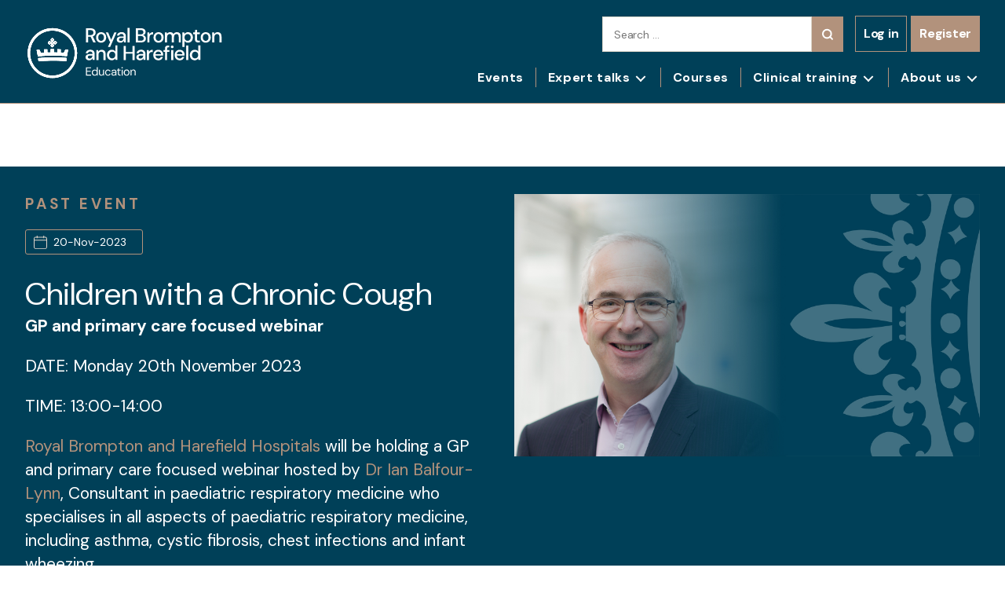

--- FILE ---
content_type: text/html; charset=UTF-8
request_url: https://www.rbhh-education.co.uk/event/children-with-a-chronic-cough/
body_size: 27956
content:
<!DOCTYPE html>

<html class="no-js" lang="en-US">

	<head>

		<meta charset="UTF-8">
<script>
var gform;gform||(document.addEventListener("gform_main_scripts_loaded",function(){gform.scriptsLoaded=!0}),document.addEventListener("gform/theme/scripts_loaded",function(){gform.themeScriptsLoaded=!0}),window.addEventListener("DOMContentLoaded",function(){gform.domLoaded=!0}),gform={domLoaded:!1,scriptsLoaded:!1,themeScriptsLoaded:!1,isFormEditor:()=>"function"==typeof InitializeEditor,callIfLoaded:function(o){return!(!gform.domLoaded||!gform.scriptsLoaded||!gform.themeScriptsLoaded&&!gform.isFormEditor()||(gform.isFormEditor()&&console.warn("The use of gform.initializeOnLoaded() is deprecated in the form editor context and will be removed in Gravity Forms 3.1."),o(),0))},initializeOnLoaded:function(o){gform.callIfLoaded(o)||(document.addEventListener("gform_main_scripts_loaded",()=>{gform.scriptsLoaded=!0,gform.callIfLoaded(o)}),document.addEventListener("gform/theme/scripts_loaded",()=>{gform.themeScriptsLoaded=!0,gform.callIfLoaded(o)}),window.addEventListener("DOMContentLoaded",()=>{gform.domLoaded=!0,gform.callIfLoaded(o)}))},hooks:{action:{},filter:{}},addAction:function(o,r,e,t){gform.addHook("action",o,r,e,t)},addFilter:function(o,r,e,t){gform.addHook("filter",o,r,e,t)},doAction:function(o){gform.doHook("action",o,arguments)},applyFilters:function(o){return gform.doHook("filter",o,arguments)},removeAction:function(o,r){gform.removeHook("action",o,r)},removeFilter:function(o,r,e){gform.removeHook("filter",o,r,e)},addHook:function(o,r,e,t,n){null==gform.hooks[o][r]&&(gform.hooks[o][r]=[]);var d=gform.hooks[o][r];null==n&&(n=r+"_"+d.length),gform.hooks[o][r].push({tag:n,callable:e,priority:t=null==t?10:t})},doHook:function(r,o,e){var t;if(e=Array.prototype.slice.call(e,1),null!=gform.hooks[r][o]&&((o=gform.hooks[r][o]).sort(function(o,r){return o.priority-r.priority}),o.forEach(function(o){"function"!=typeof(t=o.callable)&&(t=window[t]),"action"==r?t.apply(null,e):e[0]=t.apply(null,e)})),"filter"==r)return e[0]},removeHook:function(o,r,t,n){var e;null!=gform.hooks[o][r]&&(e=(e=gform.hooks[o][r]).filter(function(o,r,e){return!!(null!=n&&n!=o.tag||null!=t&&t!=o.priority)}),gform.hooks[o][r]=e)}});
</script>

		<meta name="viewport" content="width=device-width, initial-scale=1.0" >
		  <!-- Bootstrap CSS -->
    <link rel="stylesheet" href="https://cdn.jsdelivr.net/npm/bootstrap@4.5.3/dist/css/bootstrap.min.css">
		<link rel="profile" href="https://gmpg.org/xfn/11">
		<link href="https://use.fontawesome.com/releases/v5.0.6/css/all.css" rel="stylesheet">
		<link rel="preconnect" href="https://fonts.gstatic.com">
		<link href="https://fonts.googleapis.com/css2?family=Open+Sans:wght@300;400;600;700;800&display=swap" rel="stylesheet">
		<link rel="stylesheet" href="https://cdnjs.cloudflare.com/ajax/libs/OwlCarousel2/2.3.4/assets/owl.carousel.min.css" />
		<link rel="stylesheet" href="https://cdnjs.cloudflare.com/ajax/libs/OwlCarousel2/2.3.4/assets/owl.theme.default.css" />
		<link href="https://cdnjs.cloudflare.com/ajax/libs/select2/4.0.13/css/select2.min.css" rel="stylesheet"/>
		<link rel="stylesheet" href="https://cdn.jsdelivr.net/npm/bootstrap@4.5.3/dist/css/bootstrap.min.css" integrity="sha384-TX8t27EcRE3e/ihU7zmQxVncDAy5uIKz4rEkgIXeMed4M0jlfIDPvg6uqKI2xXr2" crossorigin="anonymous">
		<script src="https://code.jquery.com/jquery-3.5.1.min.js"></script>

		<!-- Facebook Pixel Code -->
		<script>
		!function(f,b,e,v,n,t,s)
		{if(f.fbq)return;n=f.fbq=function(){n.callMethod?
		n.callMethod.apply(n,arguments):n.queue.push(arguments)};
		if(!f._fbq)f._fbq=n;n.push=n;n.loaded=!0;n.version='2.0';
		n.queue=[];t=b.createElement(e);t.async=!0;
		t.src=v;s=b.getElementsByTagName(e)[0];
		s.parentNode.insertBefore(t,s)}(window, document,'script',
		'https://connect.facebook.net/en_US/fbevents.js');
		fbq('init', '2340164096287977');
		fbq('track', 'PageView');
		</script>
		<noscript><img height="1" width="1" style="display:none"
		src="https://www.facebook.com/tr?id=2340164096287977&ev=PageView&noscript=1"
		/></noscript>

		<!-- End Facebook Pixel Code -->
		<!-- Linkedin Pixel Code -->
		<script type="text/javascript">
		_linkedin_partner_id = "3077089";
		window._linkedin_data_partner_ids = window._linkedin_data_partner_ids || [];
		window._linkedin_data_partner_ids.push(_linkedin_partner_id);
		</script><script type="text/javascript">
		(function(){var s = document.getElementsByTagName("script")[0];
		var b = document.createElement("script");
		b.type = "text/javascript";b.async = true;
		b.src = "https://snap.licdn.com/li.lms-analytics/insight.min.js";
		s.parentNode.insertBefore(b, s);})();
		</script>
		<noscript>
		<img height="1" width="1" style="display:none;" alt="" src="https://px.ads.linkedin.com/collect/?pid=3077089&fmt=gif" />
		</noscript>
		<!-- End Linkedin Pixel Code -->
		<script type="text/javascript">/* wpack.io publicPath */window.__wpackIoappNameoutputPath='https://www.rbhh-education.co.uk/wp-content/plugins/www/rbhheducation_907/public/wp-content/themes/rbhh/outputPath/';</script><script type="text/javascript">/* wpack.io publicPath */window.__wpackIorbhhdist='https://www.rbhh-education.co.uk/wp-content/themes/rbhh/dist/';</script><meta name='robots' content='index, follow, max-image-preview:large, max-snippet:-1, max-video-preview:-1' />
	<style>img:is([sizes="auto" i], [sizes^="auto," i]) { contain-intrinsic-size: 3000px 1500px }</style>
	
<!-- Google Tag Manager for WordPress by gtm4wp.com -->
<script data-cfasync="false" data-pagespeed-no-defer>
	var gtm4wp_datalayer_name = "dataLayer";
	var dataLayer = dataLayer || [];
	const gtm4wp_use_sku_instead = false;
	const gtm4wp_currency = 'GBP';
	const gtm4wp_product_per_impression = false;
	const gtm4wp_clear_ecommerce = false;
	const gtm4wp_datalayer_max_timeout = 2000;
</script>
<!-- End Google Tag Manager for WordPress by gtm4wp.com -->
	<!-- This site is optimized with the Yoast SEO plugin v26.4 - https://yoast.com/wordpress/plugins/seo/ -->
	<title>Children with a Chronic Cough - RB&amp;HH Education</title>
	<link rel="canonical" href="https://www.rbhh-education.co.uk/event/children-with-a-chronic-cough/" />
	<meta property="og:locale" content="en_US" />
	<meta property="og:type" content="article" />
	<meta property="og:title" content="Children with a Chronic Cough - RB&amp;HH Education" />
	<meta property="og:description" content="GP and primary care focused webinar DATE: Monday 20th November 2023 TIME: 13:00-14:00 Royal Brompton and Harefield Hospitals will be holding a GP and primary care focused webinar hosted by Dr Ian Balfour-Lynn, Consultant in paediatric respiratory medicine who specialises in all aspects of paediatric respiratory medicine, including asthma, cystic fibrosis, chest infections and infant wheezing. Synopsis [&hellip;]" />
	<meta property="og:url" content="https://www.rbhh-education.co.uk/event/children-with-a-chronic-cough/" />
	<meta property="og:site_name" content="RB&amp;HH Education" />
	<meta property="article:modified_time" content="2023-12-14T11:50:23+00:00" />
	<meta property="og:image" content="https://www.rbhh-education.co.uk/wp-content/uploads/2021/01/Ian_Blafour-Lynn_Video_Cover_v2.jpg" />
	<meta property="og:image:width" content="1920" />
	<meta property="og:image:height" content="1080" />
	<meta property="og:image:type" content="image/jpeg" />
	<meta name="twitter:card" content="summary_large_image" />
	<meta name="twitter:label1" content="Est. reading time" />
	<meta name="twitter:data1" content="1 minute" />
	<script type="application/ld+json" class="yoast-schema-graph">{"@context":"https://schema.org","@graph":[{"@type":"WebPage","@id":"https://www.rbhh-education.co.uk/event/children-with-a-chronic-cough/","url":"https://www.rbhh-education.co.uk/event/children-with-a-chronic-cough/","name":"Children with a Chronic Cough - RB&amp;HH Education","isPartOf":{"@id":"https://www.rbhh-education.co.uk/#website"},"primaryImageOfPage":{"@id":"https://www.rbhh-education.co.uk/event/children-with-a-chronic-cough/#primaryimage"},"image":{"@id":"https://www.rbhh-education.co.uk/event/children-with-a-chronic-cough/#primaryimage"},"thumbnailUrl":"https://www.rbhh-education.co.uk/wp-content/uploads/2021/01/Ian_Blafour-Lynn_Video_Cover_v2.jpg","datePublished":"2023-11-06T13:19:46+00:00","dateModified":"2023-12-14T11:50:23+00:00","breadcrumb":{"@id":"https://www.rbhh-education.co.uk/event/children-with-a-chronic-cough/#breadcrumb"},"inLanguage":"en-US","potentialAction":[{"@type":"ReadAction","target":["https://www.rbhh-education.co.uk/event/children-with-a-chronic-cough/"]}]},{"@type":"ImageObject","inLanguage":"en-US","@id":"https://www.rbhh-education.co.uk/event/children-with-a-chronic-cough/#primaryimage","url":"https://www.rbhh-education.co.uk/wp-content/uploads/2021/01/Ian_Blafour-Lynn_Video_Cover_v2.jpg","contentUrl":"https://www.rbhh-education.co.uk/wp-content/uploads/2021/01/Ian_Blafour-Lynn_Video_Cover_v2.jpg","width":1920,"height":1080},{"@type":"BreadcrumbList","@id":"https://www.rbhh-education.co.uk/event/children-with-a-chronic-cough/#breadcrumb","itemListElement":[{"@type":"ListItem","position":1,"name":"Home","item":"https://www.rbhh-education.co.uk/"},{"@type":"ListItem","position":2,"name":"Children with a Chronic Cough"}]},{"@type":"WebSite","@id":"https://www.rbhh-education.co.uk/#website","url":"https://www.rbhh-education.co.uk/","name":"RB&amp;HH Education","description":"","publisher":{"@id":"https://www.rbhh-education.co.uk/#organization"},"potentialAction":[{"@type":"SearchAction","target":{"@type":"EntryPoint","urlTemplate":"https://www.rbhh-education.co.uk/?s={search_term_string}"},"query-input":{"@type":"PropertyValueSpecification","valueRequired":true,"valueName":"search_term_string"}}],"inLanguage":"en-US"},{"@type":"Organization","@id":"https://www.rbhh-education.co.uk/#organization","name":"RB&amp;HH Education","url":"https://www.rbhh-education.co.uk/","logo":{"@type":"ImageObject","inLanguage":"en-US","@id":"https://www.rbhh-education.co.uk/#/schema/logo/image/","url":"https://www.rbhh-education.co.uk/wp-content/uploads/2024/10/RoyalBromptonHarefield_Education_blue.png","contentUrl":"https://www.rbhh-education.co.uk/wp-content/uploads/2024/10/RoyalBromptonHarefield_Education_blue.png","width":717,"height":218,"caption":"RB&amp;HH Education"},"image":{"@id":"https://www.rbhh-education.co.uk/#/schema/logo/image/"}}]}</script>
	<!-- / Yoast SEO plugin. -->


<link rel='dns-prefetch' href='//www.google.com' />
<link rel="alternate" type="application/rss+xml" title="RB&amp;HH Education &raquo; Feed" href="https://www.rbhh-education.co.uk/feed/" />
<link rel="alternate" type="application/rss+xml" title="RB&amp;HH Education &raquo; Comments Feed" href="https://www.rbhh-education.co.uk/comments/feed/" />
<script>
window._wpemojiSettings = {"baseUrl":"https:\/\/s.w.org\/images\/core\/emoji\/16.0.1\/72x72\/","ext":".png","svgUrl":"https:\/\/s.w.org\/images\/core\/emoji\/16.0.1\/svg\/","svgExt":".svg","source":{"concatemoji":"https:\/\/www.rbhh-education.co.uk\/wp-includes\/js\/wp-emoji-release.min.js?ver=6.8.3"}};
/*! This file is auto-generated */
!function(s,n){var o,i,e;function c(e){try{var t={supportTests:e,timestamp:(new Date).valueOf()};sessionStorage.setItem(o,JSON.stringify(t))}catch(e){}}function p(e,t,n){e.clearRect(0,0,e.canvas.width,e.canvas.height),e.fillText(t,0,0);var t=new Uint32Array(e.getImageData(0,0,e.canvas.width,e.canvas.height).data),a=(e.clearRect(0,0,e.canvas.width,e.canvas.height),e.fillText(n,0,0),new Uint32Array(e.getImageData(0,0,e.canvas.width,e.canvas.height).data));return t.every(function(e,t){return e===a[t]})}function u(e,t){e.clearRect(0,0,e.canvas.width,e.canvas.height),e.fillText(t,0,0);for(var n=e.getImageData(16,16,1,1),a=0;a<n.data.length;a++)if(0!==n.data[a])return!1;return!0}function f(e,t,n,a){switch(t){case"flag":return n(e,"\ud83c\udff3\ufe0f\u200d\u26a7\ufe0f","\ud83c\udff3\ufe0f\u200b\u26a7\ufe0f")?!1:!n(e,"\ud83c\udde8\ud83c\uddf6","\ud83c\udde8\u200b\ud83c\uddf6")&&!n(e,"\ud83c\udff4\udb40\udc67\udb40\udc62\udb40\udc65\udb40\udc6e\udb40\udc67\udb40\udc7f","\ud83c\udff4\u200b\udb40\udc67\u200b\udb40\udc62\u200b\udb40\udc65\u200b\udb40\udc6e\u200b\udb40\udc67\u200b\udb40\udc7f");case"emoji":return!a(e,"\ud83e\udedf")}return!1}function g(e,t,n,a){var r="undefined"!=typeof WorkerGlobalScope&&self instanceof WorkerGlobalScope?new OffscreenCanvas(300,150):s.createElement("canvas"),o=r.getContext("2d",{willReadFrequently:!0}),i=(o.textBaseline="top",o.font="600 32px Arial",{});return e.forEach(function(e){i[e]=t(o,e,n,a)}),i}function t(e){var t=s.createElement("script");t.src=e,t.defer=!0,s.head.appendChild(t)}"undefined"!=typeof Promise&&(o="wpEmojiSettingsSupports",i=["flag","emoji"],n.supports={everything:!0,everythingExceptFlag:!0},e=new Promise(function(e){s.addEventListener("DOMContentLoaded",e,{once:!0})}),new Promise(function(t){var n=function(){try{var e=JSON.parse(sessionStorage.getItem(o));if("object"==typeof e&&"number"==typeof e.timestamp&&(new Date).valueOf()<e.timestamp+604800&&"object"==typeof e.supportTests)return e.supportTests}catch(e){}return null}();if(!n){if("undefined"!=typeof Worker&&"undefined"!=typeof OffscreenCanvas&&"undefined"!=typeof URL&&URL.createObjectURL&&"undefined"!=typeof Blob)try{var e="postMessage("+g.toString()+"("+[JSON.stringify(i),f.toString(),p.toString(),u.toString()].join(",")+"));",a=new Blob([e],{type:"text/javascript"}),r=new Worker(URL.createObjectURL(a),{name:"wpTestEmojiSupports"});return void(r.onmessage=function(e){c(n=e.data),r.terminate(),t(n)})}catch(e){}c(n=g(i,f,p,u))}t(n)}).then(function(e){for(var t in e)n.supports[t]=e[t],n.supports.everything=n.supports.everything&&n.supports[t],"flag"!==t&&(n.supports.everythingExceptFlag=n.supports.everythingExceptFlag&&n.supports[t]);n.supports.everythingExceptFlag=n.supports.everythingExceptFlag&&!n.supports.flag,n.DOMReady=!1,n.readyCallback=function(){n.DOMReady=!0}}).then(function(){return e}).then(function(){var e;n.supports.everything||(n.readyCallback(),(e=n.source||{}).concatemoji?t(e.concatemoji):e.wpemoji&&e.twemoji&&(t(e.twemoji),t(e.wpemoji)))}))}((window,document),window._wpemojiSettings);
</script>
<link rel='stylesheet' id='dashicons-css' href='https://www.rbhh-education.co.uk/wp-includes/css/dashicons.min.css?ver=6.8.3' media='all' />
<link rel='stylesheet' id='gform_basic-css' href='https://www.rbhh-education.co.uk/wp-content/plugins/gravityforms/assets/css/dist/basic.min.css?ver=2.9.22' media='all' />
<link rel='stylesheet' id='gform_theme_components-css' href='https://www.rbhh-education.co.uk/wp-content/plugins/gravityforms/assets/css/dist/theme-components.min.css?ver=2.9.22' media='all' />
<link rel='stylesheet' id='gform_theme-css' href='https://www.rbhh-education.co.uk/wp-content/plugins/gravityforms/assets/css/dist/theme.min.css?ver=2.9.22' media='all' />
<link rel='stylesheet' id='wp-event-manager-frontend-css' href='https://www.rbhh-education.co.uk/wp-content/plugins/wp-event-manager/assets/css/frontend.min.css?ver=6.8.3' media='all' />
<link rel='stylesheet' id='wp-event-manager-jquery-ui-daterangepicker-css' href='https://www.rbhh-education.co.uk/wp-content/plugins/wp-event-manager/assets/js/jquery-ui-daterangepicker/jquery.comiseo.daterangepicker.css?ver=6.8.3' media='all' />
<link rel='stylesheet' id='wp-event-manager-jquery-ui-daterangepicker-style-css' href='https://www.rbhh-education.co.uk/wp-content/plugins/wp-event-manager/assets/js/jquery-ui-daterangepicker/styles.css?ver=6.8.3' media='all' />
<link rel='stylesheet' id='wp-event-manager-jquery-ui-css-css' href='https://www.rbhh-education.co.uk/wp-content/plugins/wp-event-manager/assets/js/jquery-ui/jquery-ui.css?ver=6.8.3' media='all' />
<link rel='stylesheet' id='wp-event-manager-grid-style-css' href='https://www.rbhh-education.co.uk/wp-content/plugins/wp-event-manager/assets/css/wpem-grid.min.css?ver=6.8.3' media='all' />
<link rel='stylesheet' id='wp-event-manager-font-style-css' href='https://www.rbhh-education.co.uk/wp-content/plugins/wp-event-manager/assets/fonts/style.css?ver=6.8.3' media='all' />
<style id='wp-emoji-styles-inline-css'>

	img.wp-smiley, img.emoji {
		display: inline !important;
		border: none !important;
		box-shadow: none !important;
		height: 1em !important;
		width: 1em !important;
		margin: 0 0.07em !important;
		vertical-align: -0.1em !important;
		background: none !important;
		padding: 0 !important;
	}
</style>
<link rel='stylesheet' id='wp-block-library-css' href='https://www.rbhh-education.co.uk/wp-includes/css/dist/block-library/style.min.css?ver=6.8.3' media='all' />
<style id='classic-theme-styles-inline-css'>
/*! This file is auto-generated */
.wp-block-button__link{color:#fff;background-color:#32373c;border-radius:9999px;box-shadow:none;text-decoration:none;padding:calc(.667em + 2px) calc(1.333em + 2px);font-size:1.125em}.wp-block-file__button{background:#32373c;color:#fff;text-decoration:none}
</style>
<style id='global-styles-inline-css'>
:root{--wp--preset--aspect-ratio--square: 1;--wp--preset--aspect-ratio--4-3: 4/3;--wp--preset--aspect-ratio--3-4: 3/4;--wp--preset--aspect-ratio--3-2: 3/2;--wp--preset--aspect-ratio--2-3: 2/3;--wp--preset--aspect-ratio--16-9: 16/9;--wp--preset--aspect-ratio--9-16: 9/16;--wp--preset--color--black: #000000;--wp--preset--color--cyan-bluish-gray: #abb8c3;--wp--preset--color--white: #ffffff;--wp--preset--color--pale-pink: #f78da7;--wp--preset--color--vivid-red: #cf2e2e;--wp--preset--color--luminous-vivid-orange: #ff6900;--wp--preset--color--luminous-vivid-amber: #fcb900;--wp--preset--color--light-green-cyan: #7bdcb5;--wp--preset--color--vivid-green-cyan: #00d084;--wp--preset--color--pale-cyan-blue: #8ed1fc;--wp--preset--color--vivid-cyan-blue: #0693e3;--wp--preset--color--vivid-purple: #9b51e0;--wp--preset--color--accent: #cd2653;--wp--preset--color--primary: #000000;--wp--preset--color--secondary: #6d6d6d;--wp--preset--color--subtle-background: #dcd7ca;--wp--preset--color--background: #f5efe0;--wp--preset--gradient--vivid-cyan-blue-to-vivid-purple: linear-gradient(135deg,rgba(6,147,227,1) 0%,rgb(155,81,224) 100%);--wp--preset--gradient--light-green-cyan-to-vivid-green-cyan: linear-gradient(135deg,rgb(122,220,180) 0%,rgb(0,208,130) 100%);--wp--preset--gradient--luminous-vivid-amber-to-luminous-vivid-orange: linear-gradient(135deg,rgba(252,185,0,1) 0%,rgba(255,105,0,1) 100%);--wp--preset--gradient--luminous-vivid-orange-to-vivid-red: linear-gradient(135deg,rgba(255,105,0,1) 0%,rgb(207,46,46) 100%);--wp--preset--gradient--very-light-gray-to-cyan-bluish-gray: linear-gradient(135deg,rgb(238,238,238) 0%,rgb(169,184,195) 100%);--wp--preset--gradient--cool-to-warm-spectrum: linear-gradient(135deg,rgb(74,234,220) 0%,rgb(151,120,209) 20%,rgb(207,42,186) 40%,rgb(238,44,130) 60%,rgb(251,105,98) 80%,rgb(254,248,76) 100%);--wp--preset--gradient--blush-light-purple: linear-gradient(135deg,rgb(255,206,236) 0%,rgb(152,150,240) 100%);--wp--preset--gradient--blush-bordeaux: linear-gradient(135deg,rgb(254,205,165) 0%,rgb(254,45,45) 50%,rgb(107,0,62) 100%);--wp--preset--gradient--luminous-dusk: linear-gradient(135deg,rgb(255,203,112) 0%,rgb(199,81,192) 50%,rgb(65,88,208) 100%);--wp--preset--gradient--pale-ocean: linear-gradient(135deg,rgb(255,245,203) 0%,rgb(182,227,212) 50%,rgb(51,167,181) 100%);--wp--preset--gradient--electric-grass: linear-gradient(135deg,rgb(202,248,128) 0%,rgb(113,206,126) 100%);--wp--preset--gradient--midnight: linear-gradient(135deg,rgb(2,3,129) 0%,rgb(40,116,252) 100%);--wp--preset--font-size--small: 18px;--wp--preset--font-size--medium: 20px;--wp--preset--font-size--large: 26.25px;--wp--preset--font-size--x-large: 42px;--wp--preset--font-size--normal: 21px;--wp--preset--font-size--larger: 32px;--wp--preset--spacing--20: 0.44rem;--wp--preset--spacing--30: 0.67rem;--wp--preset--spacing--40: 1rem;--wp--preset--spacing--50: 1.5rem;--wp--preset--spacing--60: 2.25rem;--wp--preset--spacing--70: 3.38rem;--wp--preset--spacing--80: 5.06rem;--wp--preset--shadow--natural: 6px 6px 9px rgba(0, 0, 0, 0.2);--wp--preset--shadow--deep: 12px 12px 50px rgba(0, 0, 0, 0.4);--wp--preset--shadow--sharp: 6px 6px 0px rgba(0, 0, 0, 0.2);--wp--preset--shadow--outlined: 6px 6px 0px -3px rgba(255, 255, 255, 1), 6px 6px rgba(0, 0, 0, 1);--wp--preset--shadow--crisp: 6px 6px 0px rgba(0, 0, 0, 1);}:where(.is-layout-flex){gap: 0.5em;}:where(.is-layout-grid){gap: 0.5em;}body .is-layout-flex{display: flex;}.is-layout-flex{flex-wrap: wrap;align-items: center;}.is-layout-flex > :is(*, div){margin: 0;}body .is-layout-grid{display: grid;}.is-layout-grid > :is(*, div){margin: 0;}:where(.wp-block-columns.is-layout-flex){gap: 2em;}:where(.wp-block-columns.is-layout-grid){gap: 2em;}:where(.wp-block-post-template.is-layout-flex){gap: 1.25em;}:where(.wp-block-post-template.is-layout-grid){gap: 1.25em;}.has-black-color{color: var(--wp--preset--color--black) !important;}.has-cyan-bluish-gray-color{color: var(--wp--preset--color--cyan-bluish-gray) !important;}.has-white-color{color: var(--wp--preset--color--white) !important;}.has-pale-pink-color{color: var(--wp--preset--color--pale-pink) !important;}.has-vivid-red-color{color: var(--wp--preset--color--vivid-red) !important;}.has-luminous-vivid-orange-color{color: var(--wp--preset--color--luminous-vivid-orange) !important;}.has-luminous-vivid-amber-color{color: var(--wp--preset--color--luminous-vivid-amber) !important;}.has-light-green-cyan-color{color: var(--wp--preset--color--light-green-cyan) !important;}.has-vivid-green-cyan-color{color: var(--wp--preset--color--vivid-green-cyan) !important;}.has-pale-cyan-blue-color{color: var(--wp--preset--color--pale-cyan-blue) !important;}.has-vivid-cyan-blue-color{color: var(--wp--preset--color--vivid-cyan-blue) !important;}.has-vivid-purple-color{color: var(--wp--preset--color--vivid-purple) !important;}.has-black-background-color{background-color: var(--wp--preset--color--black) !important;}.has-cyan-bluish-gray-background-color{background-color: var(--wp--preset--color--cyan-bluish-gray) !important;}.has-white-background-color{background-color: var(--wp--preset--color--white) !important;}.has-pale-pink-background-color{background-color: var(--wp--preset--color--pale-pink) !important;}.has-vivid-red-background-color{background-color: var(--wp--preset--color--vivid-red) !important;}.has-luminous-vivid-orange-background-color{background-color: var(--wp--preset--color--luminous-vivid-orange) !important;}.has-luminous-vivid-amber-background-color{background-color: var(--wp--preset--color--luminous-vivid-amber) !important;}.has-light-green-cyan-background-color{background-color: var(--wp--preset--color--light-green-cyan) !important;}.has-vivid-green-cyan-background-color{background-color: var(--wp--preset--color--vivid-green-cyan) !important;}.has-pale-cyan-blue-background-color{background-color: var(--wp--preset--color--pale-cyan-blue) !important;}.has-vivid-cyan-blue-background-color{background-color: var(--wp--preset--color--vivid-cyan-blue) !important;}.has-vivid-purple-background-color{background-color: var(--wp--preset--color--vivid-purple) !important;}.has-black-border-color{border-color: var(--wp--preset--color--black) !important;}.has-cyan-bluish-gray-border-color{border-color: var(--wp--preset--color--cyan-bluish-gray) !important;}.has-white-border-color{border-color: var(--wp--preset--color--white) !important;}.has-pale-pink-border-color{border-color: var(--wp--preset--color--pale-pink) !important;}.has-vivid-red-border-color{border-color: var(--wp--preset--color--vivid-red) !important;}.has-luminous-vivid-orange-border-color{border-color: var(--wp--preset--color--luminous-vivid-orange) !important;}.has-luminous-vivid-amber-border-color{border-color: var(--wp--preset--color--luminous-vivid-amber) !important;}.has-light-green-cyan-border-color{border-color: var(--wp--preset--color--light-green-cyan) !important;}.has-vivid-green-cyan-border-color{border-color: var(--wp--preset--color--vivid-green-cyan) !important;}.has-pale-cyan-blue-border-color{border-color: var(--wp--preset--color--pale-cyan-blue) !important;}.has-vivid-cyan-blue-border-color{border-color: var(--wp--preset--color--vivid-cyan-blue) !important;}.has-vivid-purple-border-color{border-color: var(--wp--preset--color--vivid-purple) !important;}.has-vivid-cyan-blue-to-vivid-purple-gradient-background{background: var(--wp--preset--gradient--vivid-cyan-blue-to-vivid-purple) !important;}.has-light-green-cyan-to-vivid-green-cyan-gradient-background{background: var(--wp--preset--gradient--light-green-cyan-to-vivid-green-cyan) !important;}.has-luminous-vivid-amber-to-luminous-vivid-orange-gradient-background{background: var(--wp--preset--gradient--luminous-vivid-amber-to-luminous-vivid-orange) !important;}.has-luminous-vivid-orange-to-vivid-red-gradient-background{background: var(--wp--preset--gradient--luminous-vivid-orange-to-vivid-red) !important;}.has-very-light-gray-to-cyan-bluish-gray-gradient-background{background: var(--wp--preset--gradient--very-light-gray-to-cyan-bluish-gray) !important;}.has-cool-to-warm-spectrum-gradient-background{background: var(--wp--preset--gradient--cool-to-warm-spectrum) !important;}.has-blush-light-purple-gradient-background{background: var(--wp--preset--gradient--blush-light-purple) !important;}.has-blush-bordeaux-gradient-background{background: var(--wp--preset--gradient--blush-bordeaux) !important;}.has-luminous-dusk-gradient-background{background: var(--wp--preset--gradient--luminous-dusk) !important;}.has-pale-ocean-gradient-background{background: var(--wp--preset--gradient--pale-ocean) !important;}.has-electric-grass-gradient-background{background: var(--wp--preset--gradient--electric-grass) !important;}.has-midnight-gradient-background{background: var(--wp--preset--gradient--midnight) !important;}.has-small-font-size{font-size: var(--wp--preset--font-size--small) !important;}.has-medium-font-size{font-size: var(--wp--preset--font-size--medium) !important;}.has-large-font-size{font-size: var(--wp--preset--font-size--large) !important;}.has-x-large-font-size{font-size: var(--wp--preset--font-size--x-large) !important;}
:where(.wp-block-post-template.is-layout-flex){gap: 1.25em;}:where(.wp-block-post-template.is-layout-grid){gap: 1.25em;}
:where(.wp-block-columns.is-layout-flex){gap: 2em;}:where(.wp-block-columns.is-layout-grid){gap: 2em;}
:root :where(.wp-block-pullquote){font-size: 1.5em;line-height: 1.6;}
</style>
<link rel='stylesheet' id='uncannyowl-learndash-toolkit-free-css' href='https://www.rbhh-education.co.uk/wp-content/plugins/uncanny-learndash-toolkit/src/assets/frontend/dist/bundle.min.css?ver=3.8.0' media='all' />
<link rel='stylesheet' id='woocommerce-layout-css' href='https://www.rbhh-education.co.uk/wp-content/plugins/woocommerce/assets/css/woocommerce-layout.css?ver=9.9.6' media='all' />
<link rel='stylesheet' id='woocommerce-smallscreen-css' href='https://www.rbhh-education.co.uk/wp-content/plugins/woocommerce/assets/css/woocommerce-smallscreen.css?ver=9.9.6' media='only screen and (max-width: 768px)' />
<link rel='stylesheet' id='woocommerce-general-css' href='https://www.rbhh-education.co.uk/wp-content/plugins/woocommerce/assets/css/woocommerce.css?ver=9.9.6' media='all' />
<style id='woocommerce-inline-inline-css'>
.woocommerce form .form-row .required { visibility: visible; }
</style>
<link rel='stylesheet' id='wp-event-manager-jquery-timepicker-css-css' href='https://www.rbhh-education.co.uk/wp-content/plugins/wp-event-manager/assets/js/jquery-timepicker/jquery.timepicker.min.css?ver=6.8.3' media='all' />
<link rel='stylesheet' id='learndash_quiz_front_css-css' href='//www.rbhh-education.co.uk/wp-content/plugins/sfwd-lms/themes/legacy/templates/learndash_quiz_front.min.css?ver=4.25.6' media='all' />
<link rel='stylesheet' id='learndash-css' href='//www.rbhh-education.co.uk/wp-content/plugins/sfwd-lms/src/assets/dist/css/styles.css?ver=4.25.6' media='all' />
<link rel='stylesheet' id='jquery-dropdown-css-css' href='//www.rbhh-education.co.uk/wp-content/plugins/sfwd-lms/assets/css/jquery.dropdown.min.css?ver=4.25.6' media='all' />
<link rel='stylesheet' id='learndash_lesson_video-css' href='//www.rbhh-education.co.uk/wp-content/plugins/sfwd-lms/themes/legacy/templates/learndash_lesson_video.min.css?ver=4.25.6' media='all' />
<link rel='stylesheet' id='learndash-admin-bar-css' href='https://www.rbhh-education.co.uk/wp-content/plugins/sfwd-lms/src/assets/dist/css/admin-bar/styles.css?ver=4.25.6' media='all' />
<link rel='stylesheet' id='learndash-course-grid-skin-grid-css' href='https://www.rbhh-education.co.uk/wp-content/plugins/sfwd-lms/includes/course-grid/templates/skins/grid/style.css?ver=4.25.6' media='all' />
<link rel='stylesheet' id='learndash-course-grid-pagination-css' href='https://www.rbhh-education.co.uk/wp-content/plugins/sfwd-lms/includes/course-grid/templates/pagination/style.css?ver=4.25.6' media='all' />
<link rel='stylesheet' id='learndash-course-grid-filter-css' href='https://www.rbhh-education.co.uk/wp-content/plugins/sfwd-lms/includes/course-grid/templates/filter/style.css?ver=4.25.6' media='all' />
<link rel='stylesheet' id='learndash-course-grid-card-grid-1-css' href='https://www.rbhh-education.co.uk/wp-content/plugins/sfwd-lms/includes/course-grid/templates/cards/grid-1/style.css?ver=4.25.6' media='all' />
<link rel='stylesheet' id='brands-styles-css' href='https://www.rbhh-education.co.uk/wp-content/plugins/woocommerce/assets/css/brands.css?ver=9.9.6' media='all' />
<link rel='stylesheet' id='rbhh-style-css' href='https://www.rbhh-education.co.uk/wp-content/themes/rbhh/style.css?ver=1.5' media='all' />
<style id='rbhh-style-inline-css'>
.color-accent,.color-accent-hover:hover,.color-accent-hover:focus,:root .has-accent-color,.has-drop-cap:not(:focus):first-letter,.wp-block-button.is-style-outline,a { color: #cd2653; }blockquote,.border-color-accent,.border-color-accent-hover:hover,.border-color-accent-hover:focus { border-color: #cd2653; }button,.button,.faux-button,.wp-block-button__link,.wp-block-file .wp-block-file__button,input[type="button"],input[type="reset"],input[type="submit"],.bg-accent,.bg-accent-hover:hover,.bg-accent-hover:focus,:root .has-accent-background-color,.comment-reply-link { background-color: #cd2653; }.fill-children-accent,.fill-children-accent * { fill: #cd2653; }body,.entry-title a,:root .has-primary-color { color: #000000; }:root .has-primary-background-color { background-color: #000000; }cite,figcaption,.wp-caption-text,.post-meta,.entry-content .wp-block-archives li,.entry-content .wp-block-categories li,.entry-content .wp-block-latest-posts li,.wp-block-latest-comments__comment-date,.wp-block-latest-posts__post-date,.wp-block-embed figcaption,.wp-block-image figcaption,.wp-block-pullquote cite,.comment-metadata,.comment-respond .comment-notes,.comment-respond .logged-in-as,.pagination .dots,.entry-content hr:not(.has-background),hr.styled-separator,:root .has-secondary-color { color: #6d6d6d; }:root .has-secondary-background-color { background-color: #6d6d6d; }pre,fieldset,input,textarea,table,table *,hr { border-color: #dcd7ca; }caption,code,code,kbd,samp,.wp-block-table.is-style-stripes tbody tr:nth-child(odd),:root .has-subtle-background-background-color { background-color: #dcd7ca; }.wp-block-table.is-style-stripes { border-bottom-color: #dcd7ca; }.wp-block-latest-posts.is-grid li { border-top-color: #dcd7ca; }:root .has-subtle-background-color { color: #dcd7ca; }body:not(.overlay-header) .primary-menu > li > a,body:not(.overlay-header) .primary-menu > li > .icon,.modal-menu a,.footer-menu a, .footer-widgets a,#site-footer .wp-block-button.is-style-outline,.wp-block-pullquote:before,.singular:not(.overlay-header) .entry-header a,.archive-header a,.header-footer-group .color-accent,.header-footer-group .color-accent-hover:hover { color: #cd2653; }.social-icons a,#site-footer button:not(.toggle),#site-footer .button,#site-footer .faux-button,#site-footer .wp-block-button__link,#site-footer .wp-block-file__button,#site-footer input[type="button"],#site-footer input[type="reset"],#site-footer input[type="submit"] { background-color: #cd2653; }.header-footer-group,body:not(.overlay-header) #site-header .toggle,.menu-modal .toggle { color: #000000; }body:not(.overlay-header) .primary-menu ul { background-color: #000000; }body:not(.overlay-header) .primary-menu > li > ul:after { border-bottom-color: #000000; }body:not(.overlay-header) .primary-menu ul ul:after { border-left-color: #000000; }.site-description,body:not(.overlay-header) .toggle-inner .toggle-text,.widget .post-date,.widget .rss-date,.widget_archive li,.widget_categories li,.widget cite,.widget_pages li,.widget_meta li,.widget_nav_menu li,.powered-by-wordpress,.to-the-top,.singular .entry-header .post-meta,.singular:not(.overlay-header) .entry-header .post-meta a { color: #6d6d6d; }.header-footer-group pre,.header-footer-group fieldset,.header-footer-group input,.header-footer-group textarea,.header-footer-group table,.header-footer-group table *,.footer-nav-widgets-wrapper,#site-footer,.menu-modal nav *,.footer-widgets-outer-wrapper,.footer-top { border-color: #dcd7ca; }.header-footer-group table caption,body:not(.overlay-header) .header-inner .toggle-wrapper::before { background-color: #dcd7ca; }
</style>
<link rel='stylesheet' id='rbhh-print-style-css' href='https://www.rbhh-education.co.uk/wp-content/themes/rbhh/print.css?ver=1.5' media='print' />
<link rel='stylesheet' id='learndash-front-css' href='//www.rbhh-education.co.uk/wp-content/plugins/sfwd-lms/themes/ld30/assets/css/learndash.min.css?ver=4.25.6' media='all' />
<style id='learndash-front-inline-css'>
		.learndash-wrapper .ld-item-list .ld-item-list-item.ld-is-next,
		.learndash-wrapper .wpProQuiz_content .wpProQuiz_questionListItem label:focus-within {
			border-color: #b8987c;
		}

		/*
		.learndash-wrapper a:not(.ld-button):not(#quiz_continue_link):not(.ld-focus-menu-link):not(.btn-blue):not(#quiz_continue_link):not(.ld-js-register-account):not(#ld-focus-mode-course-heading):not(#btn-join):not(.ld-item-name):not(.ld-table-list-item-preview):not(.ld-lesson-item-preview-heading),
		 */

		.learndash-wrapper .ld-breadcrumbs a,
		.learndash-wrapper .ld-lesson-item.ld-is-current-lesson .ld-lesson-item-preview-heading,
		.learndash-wrapper .ld-lesson-item.ld-is-current-lesson .ld-lesson-title,
		.learndash-wrapper .ld-primary-color-hover:hover,
		.learndash-wrapper .ld-primary-color,
		.learndash-wrapper .ld-primary-color-hover:hover,
		.learndash-wrapper .ld-primary-color,
		.learndash-wrapper .ld-tabs .ld-tabs-navigation .ld-tab.ld-active,
		.learndash-wrapper .ld-button.ld-button-transparent,
		.learndash-wrapper .ld-button.ld-button-reverse,
		.learndash-wrapper .ld-icon-certificate,
		.learndash-wrapper .ld-login-modal .ld-login-modal-login .ld-modal-heading,
		#wpProQuiz_user_content a,
		.learndash-wrapper .ld-item-list .ld-item-list-item a.ld-item-name:hover,
		.learndash-wrapper .ld-focus-comments__heading-actions .ld-expand-button,
		.learndash-wrapper .ld-focus-comments__heading a,
		.learndash-wrapper .ld-focus-comments .comment-respond a,
		.learndash-wrapper .ld-focus-comment .ld-comment-reply a.comment-reply-link:hover,
		.learndash-wrapper .ld-expand-button.ld-button-alternate {
			color: #b8987c !important;
		}

		.learndash-wrapper .ld-focus-comment.bypostauthor>.ld-comment-wrapper,
		.learndash-wrapper .ld-focus-comment.role-group_leader>.ld-comment-wrapper,
		.learndash-wrapper .ld-focus-comment.role-administrator>.ld-comment-wrapper {
			background-color:rgba(184, 152, 124, 0.03) !important;
		}


		.learndash-wrapper .ld-primary-background,
		.learndash-wrapper .ld-tabs .ld-tabs-navigation .ld-tab.ld-active:after {
			background: #b8987c !important;
		}



		.learndash-wrapper .ld-course-navigation .ld-lesson-item.ld-is-current-lesson .ld-status-incomplete,
		.learndash-wrapper .ld-focus-comment.bypostauthor:not(.ptype-sfwd-assignment) >.ld-comment-wrapper>.ld-comment-avatar img,
		.learndash-wrapper .ld-focus-comment.role-group_leader>.ld-comment-wrapper>.ld-comment-avatar img,
		.learndash-wrapper .ld-focus-comment.role-administrator>.ld-comment-wrapper>.ld-comment-avatar img {
			border-color: #b8987c !important;
		}



		.learndash-wrapper .ld-loading::before {
			border-top:3px solid #b8987c !important;
		}

		.learndash-wrapper .ld-button:hover:not([disabled]):not(.ld-button-transparent):not(.ld--ignore-inline-css),
		#learndash-tooltips .ld-tooltip:after,
		#learndash-tooltips .ld-tooltip,
		.ld-tooltip:not(.ld-tooltip--modern) [role="tooltip"],
		.learndash-wrapper .ld-primary-background,
		.learndash-wrapper .btn-join:not(.ld--ignore-inline-css),
		.learndash-wrapper #btn-join:not(.ld--ignore-inline-css),
		.learndash-wrapper .ld-button:not([disabled]):not(.ld-button-reverse):not(.ld-button-transparent):not(.ld--ignore-inline-css),
		.learndash-wrapper .ld-expand-button:not([disabled]),
		.learndash-wrapper .wpProQuiz_content .wpProQuiz_button:not([disabled]):not(.wpProQuiz_button_reShowQuestion):not(.wpProQuiz_button_restartQuiz),
		.learndash-wrapper .wpProQuiz_content .wpProQuiz_button2:not([disabled]),
		.learndash-wrapper .ld-focus .ld-focus-sidebar .ld-course-navigation-heading,
		.learndash-wrapper .ld-focus-comments .form-submit #submit,
		.learndash-wrapper .ld-login-modal input[type='submit']:not([disabled]),
		.learndash-wrapper .ld-login-modal .ld-login-modal-register:not([disabled]),
		.learndash-wrapper .wpProQuiz_content .wpProQuiz_certificate a.btn-blue:not([disabled]),
		.learndash-wrapper .ld-focus .ld-focus-header .ld-user-menu .ld-user-menu-items a:not([disabled]),
		#wpProQuiz_user_content table.wp-list-table thead th,
		#wpProQuiz_overlay_close:not([disabled]),
		.learndash-wrapper .ld-expand-button.ld-button-alternate:not([disabled]) .ld-icon {
			background-color: #b8987c !important;
			color: #000000;
		}

		.learndash-wrapper .ld-focus .ld-focus-sidebar .ld-focus-sidebar-trigger:not([disabled]):not(:hover):not(:focus) .ld-icon {
			background-color: #b8987c;
		}

		.learndash-wrapper .ld-focus .ld-focus-sidebar .ld-focus-sidebar-trigger:hover .ld-icon,
		.learndash-wrapper .ld-focus .ld-focus-sidebar .ld-focus-sidebar-trigger:focus .ld-icon {
			border-color: #b8987c;
			color: #b8987c;
		}

		.learndash-wrapper .ld-button:focus:not(.ld-button-transparent):not(.ld--ignore-inline-css),
		.learndash-wrapper .btn-join:focus:not(.ld--ignore-inline-css),
		.learndash-wrapper #btn-join:focus:not(.ld--ignore-inline-css),
		.learndash-wrapper .ld-expand-button:focus,
		.learndash-wrapper .wpProQuiz_content .wpProQuiz_button:not(.wpProQuiz_button_reShowQuestion):focus:not(.wpProQuiz_button_restartQuiz),
		.learndash-wrapper .wpProQuiz_content .wpProQuiz_button2:focus,
		.learndash-wrapper .ld-focus-comments .form-submit #submit,
		.learndash-wrapper .ld-login-modal input[type='submit']:focus,
		.learndash-wrapper .ld-login-modal .ld-login-modal-register:focus,
		.learndash-wrapper .wpProQuiz_content .wpProQuiz_certificate a.btn-blue:focus {
			opacity: 0.75; /* Replicates the hover/focus states pre-4.21.3. */
			outline-color: #b8987c;
		}

		.learndash-wrapper .ld-button:hover:not(.ld-button-transparent):not(.ld--ignore-inline-css),
		.learndash-wrapper .btn-join:hover:not(.ld--ignore-inline-css),
		.learndash-wrapper #btn-join:hover:not(.ld--ignore-inline-css),
		.learndash-wrapper .ld-expand-button:hover,
		.learndash-wrapper .wpProQuiz_content .wpProQuiz_button:not(.wpProQuiz_button_reShowQuestion):hover:not(.wpProQuiz_button_restartQuiz),
		.learndash-wrapper .wpProQuiz_content .wpProQuiz_button2:hover,
		.learndash-wrapper .ld-focus-comments .form-submit #submit,
		.learndash-wrapper .ld-login-modal input[type='submit']:hover,
		.learndash-wrapper .ld-login-modal .ld-login-modal-register:hover,
		.learndash-wrapper .wpProQuiz_content .wpProQuiz_certificate a.btn-blue:hover {
			background-color: #b8987c; /* Replicates the hover/focus states pre-4.21.3. */
			opacity: 0.85; /* Replicates the hover/focus states pre-4.21.3. */
		}

		.learndash-wrapper .ld-item-list .ld-item-search .ld-closer:focus {
			border-color: #b8987c;
		}

		.learndash-wrapper .ld-focus .ld-focus-header .ld-user-menu .ld-user-menu-items:before {
			border-bottom-color: #b8987c !important;
		}

		.learndash-wrapper .ld-button.ld-button-transparent:hover {
			background: transparent !important;
		}

		.learndash-wrapper .ld-button.ld-button-transparent:focus {
			outline-color: #b8987c;
		}

		.learndash-wrapper .ld-focus .ld-focus-header .sfwd-mark-complete .learndash_mark_complete_button:not(.ld--ignore-inline-css),
		.learndash-wrapper .ld-focus .ld-focus-header #sfwd-mark-complete #learndash_mark_complete_button,
		.learndash-wrapper .ld-button.ld-button-transparent,
		.learndash-wrapper .ld-button.ld-button-alternate,
		.learndash-wrapper .ld-expand-button.ld-button-alternate {
			background-color:transparent !important;
		}

		.learndash-wrapper .ld-focus-header .ld-user-menu .ld-user-menu-items a,
		.learndash-wrapper .ld-button.ld-button-reverse:hover,
		.learndash-wrapper .ld-alert-success .ld-alert-icon.ld-icon-certificate,
		.learndash-wrapper .ld-alert-warning .ld-button,
		.learndash-wrapper .ld-primary-background.ld-status {
			color:white !important;
		}

		.learndash-wrapper .ld-status.ld-status-unlocked {
			background-color: rgba(184,152,124,0.2) !important;
			color: #b8987c !important;
		}

		.learndash-wrapper .wpProQuiz_content .wpProQuiz_addToplist {
			background-color: rgba(184,152,124,0.1) !important;
			border: 1px solid #b8987c !important;
		}

		.learndash-wrapper .wpProQuiz_content .wpProQuiz_toplistTable th {
			background: #b8987c !important;
		}

		.learndash-wrapper .wpProQuiz_content .wpProQuiz_toplistTrOdd {
			background-color: rgba(184,152,124,0.1) !important;
		}


		.learndash-wrapper .wpProQuiz_content .wpProQuiz_time_limit .wpProQuiz_progress {
			background-color: #b8987c !important;
		}
		
		.learndash-wrapper #quiz_continue_link,
		.learndash-wrapper .ld-secondary-background,
		.learndash-wrapper .learndash_mark_complete_button:not(.ld--ignore-inline-css),
		.learndash-wrapper #learndash_mark_complete_button,
		.learndash-wrapper .ld-status-complete,
		.learndash-wrapper .ld-alert-success .ld-button,
		.learndash-wrapper .ld-alert-success .ld-alert-icon {
			background-color: #004058 !important;
		}

		.learndash-wrapper #quiz_continue_link:focus,
		.learndash-wrapper .learndash_mark_complete_button:focus:not(.ld--ignore-inline-css),
		.learndash-wrapper #learndash_mark_complete_button:focus,
		.learndash-wrapper .ld-alert-success .ld-button:focus {
			outline-color: #004058;
		}

		.learndash-wrapper .wpProQuiz_content a#quiz_continue_link {
			background-color: #004058 !important;
		}

		.learndash-wrapper .wpProQuiz_content a#quiz_continue_link:focus {
			outline-color: #004058;
		}

		.learndash-wrapper .course_progress .sending_progress_bar {
			background: #004058 !important;
		}

		.learndash-wrapper .wpProQuiz_content .wpProQuiz_button_reShowQuestion:hover, .learndash-wrapper .wpProQuiz_content .wpProQuiz_button_restartQuiz:hover {
			background-color: #004058 !important;
			opacity: 0.75;
		}

		.learndash-wrapper .wpProQuiz_content .wpProQuiz_button_reShowQuestion:focus,
		.learndash-wrapper .wpProQuiz_content .wpProQuiz_button_restartQuiz:focus {
			outline-color: #004058;
		}

		.learndash-wrapper .ld-secondary-color-hover:hover,
		.learndash-wrapper .ld-secondary-color,
		.learndash-wrapper .ld-focus .ld-focus-header .sfwd-mark-complete .learndash_mark_complete_button:not(.ld--ignore-inline-css),
		.learndash-wrapper .ld-focus .ld-focus-header #sfwd-mark-complete #learndash_mark_complete_button,
		.learndash-wrapper .ld-focus .ld-focus-header .sfwd-mark-complete:after {
			color: #004058 !important;
		}

		.learndash-wrapper .ld-secondary-in-progress-icon {
			border-left-color: #004058 !important;
			border-top-color: #004058 !important;
		}

		.learndash-wrapper .ld-alert-success {
			border-color: #004058;
			background-color: transparent !important;
			color: #004058;
		}

		
		.learndash-wrapper .ld-alert-warning {
			background-color:transparent;
		}

		.learndash-wrapper .ld-status-waiting,
		.learndash-wrapper .ld-alert-warning .ld-alert-icon {
			background-color: #b8987c !important;
		}

		.learndash-wrapper .ld-tertiary-color-hover:hover,
		.learndash-wrapper .ld-tertiary-color,
		.learndash-wrapper .ld-alert-warning {
			color: #b8987c !important;
		}

		.learndash-wrapper .ld-tertiary-background {
			background-color: #b8987c !important;
		}

		.learndash-wrapper .ld-alert-warning {
			border-color: #b8987c !important;
		}

		.learndash-wrapper .ld-tertiary-background,
		.learndash-wrapper .ld-alert-warning .ld-alert-icon {
			color:white !important;
		}

		.learndash-wrapper .wpProQuiz_content .wpProQuiz_reviewQuestion li.wpProQuiz_reviewQuestionReview,
		.learndash-wrapper .wpProQuiz_content .wpProQuiz_box li.wpProQuiz_reviewQuestionReview {
			background-color: #b8987c !important;
		}

				.learndash-wrapper .ld-focus .ld-focus-main .ld-focus-content {
			max-width: inherit;
		}
		
</style>
<link rel='stylesheet' id='sendpress-fe-css-css' href='https://www.rbhh-education.co.uk/wp-content/plugins/sendpress/css/front-end.css?ver=6.8.3' media='all' />
<link rel='stylesheet' id='wpackio_rbhhapp_app/main-86079cb7.css_style-css' href='https://www.rbhh-education.co.uk/wp-content/themes/rbhh/dist/app/main-86079cb7.css?ver=1.0.0' media='all' />
<link rel='stylesheet' id='elementor-frontend-css' href='https://www.rbhh-education.co.uk/wp-content/plugins/elementor/assets/css/frontend.min.css?ver=3.33.1' media='all' />
<link rel='stylesheet' id='eael-general-css' href='https://www.rbhh-education.co.uk/wp-content/plugins/essential-addons-for-elementor-lite/assets/front-end/css/view/general.min.css?ver=6.5.1' media='all' />
<script src="https://www.rbhh-education.co.uk/wp-includes/js/jquery/jquery.min.js?ver=3.7.1" id="jquery-core-js"></script>
<script src="https://www.rbhh-education.co.uk/wp-includes/js/jquery/jquery-migrate.min.js?ver=3.4.1" id="jquery-migrate-js"></script>
<script defer='defer' src="https://www.rbhh-education.co.uk/wp-content/plugins/gravityforms/js/jquery.json.min.js?ver=2.9.22" id="gform_json-js"></script>
<script id="gform_gravityforms-js-extra">
var gf_global = {"gf_currency_config":{"name":"Euro","symbol_left":"","symbol_right":"&#8364;","symbol_padding":" ","thousand_separator":".","decimal_separator":",","decimals":2,"code":"EUR"},"base_url":"https:\/\/www.rbhh-education.co.uk\/wp-content\/plugins\/gravityforms","number_formats":[],"spinnerUrl":"https:\/\/www.rbhh-education.co.uk\/wp-content\/plugins\/gravityforms\/images\/spinner.svg","version_hash":"ca12888102bb66e22fce0d524154c23a","strings":{"newRowAdded":"New row added.","rowRemoved":"Row removed","formSaved":"The form has been saved.  The content contains the link to return and complete the form."}};
var gf_global = {"gf_currency_config":{"name":"Euro","symbol_left":"","symbol_right":"&#8364;","symbol_padding":" ","thousand_separator":".","decimal_separator":",","decimals":2,"code":"EUR"},"base_url":"https:\/\/www.rbhh-education.co.uk\/wp-content\/plugins\/gravityforms","number_formats":[],"spinnerUrl":"https:\/\/www.rbhh-education.co.uk\/wp-content\/plugins\/gravityforms\/images\/spinner.svg","version_hash":"ca12888102bb66e22fce0d524154c23a","strings":{"newRowAdded":"New row added.","rowRemoved":"Row removed","formSaved":"The form has been saved.  The content contains the link to return and complete the form."}};
var gf_global = {"gf_currency_config":{"name":"Euro","symbol_left":"","symbol_right":"&#8364;","symbol_padding":" ","thousand_separator":".","decimal_separator":",","decimals":2,"code":"EUR"},"base_url":"https:\/\/www.rbhh-education.co.uk\/wp-content\/plugins\/gravityforms","number_formats":[],"spinnerUrl":"https:\/\/www.rbhh-education.co.uk\/wp-content\/plugins\/gravityforms\/images\/spinner.svg","version_hash":"ca12888102bb66e22fce0d524154c23a","strings":{"newRowAdded":"New row added.","rowRemoved":"Row removed","formSaved":"The form has been saved.  The content contains the link to return and complete the form."}};
var gf_global = {"gf_currency_config":{"name":"Euro","symbol_left":"","symbol_right":"&#8364;","symbol_padding":" ","thousand_separator":".","decimal_separator":",","decimals":2,"code":"EUR"},"base_url":"https:\/\/www.rbhh-education.co.uk\/wp-content\/plugins\/gravityforms","number_formats":[],"spinnerUrl":"https:\/\/www.rbhh-education.co.uk\/wp-content\/plugins\/gravityforms\/images\/spinner.svg","version_hash":"ca12888102bb66e22fce0d524154c23a","strings":{"newRowAdded":"New row added.","rowRemoved":"Row removed","formSaved":"The form has been saved.  The content contains the link to return and complete the form."}};
var gf_global = {"gf_currency_config":{"name":"Euro","symbol_left":"","symbol_right":"&#8364;","symbol_padding":" ","thousand_separator":".","decimal_separator":",","decimals":2,"code":"EUR"},"base_url":"https:\/\/www.rbhh-education.co.uk\/wp-content\/plugins\/gravityforms","number_formats":[],"spinnerUrl":"https:\/\/www.rbhh-education.co.uk\/wp-content\/plugins\/gravityforms\/images\/spinner.svg","version_hash":"ca12888102bb66e22fce0d524154c23a","strings":{"newRowAdded":"New row added.","rowRemoved":"Row removed","formSaved":"The form has been saved.  The content contains the link to return and complete the form."}};
var gf_global = {"gf_currency_config":{"name":"Euro","symbol_left":"","symbol_right":"&#8364;","symbol_padding":" ","thousand_separator":".","decimal_separator":",","decimals":2,"code":"EUR"},"base_url":"https:\/\/www.rbhh-education.co.uk\/wp-content\/plugins\/gravityforms","number_formats":[],"spinnerUrl":"https:\/\/www.rbhh-education.co.uk\/wp-content\/plugins\/gravityforms\/images\/spinner.svg","version_hash":"ca12888102bb66e22fce0d524154c23a","strings":{"newRowAdded":"New row added.","rowRemoved":"Row removed","formSaved":"The form has been saved.  The content contains the link to return and complete the form."}};
var gf_global = {"gf_currency_config":{"name":"Euro","symbol_left":"","symbol_right":"&#8364;","symbol_padding":" ","thousand_separator":".","decimal_separator":",","decimals":2,"code":"EUR"},"base_url":"https:\/\/www.rbhh-education.co.uk\/wp-content\/plugins\/gravityforms","number_formats":[],"spinnerUrl":"https:\/\/www.rbhh-education.co.uk\/wp-content\/plugins\/gravityforms\/images\/spinner.svg","version_hash":"ca12888102bb66e22fce0d524154c23a","strings":{"newRowAdded":"New row added.","rowRemoved":"Row removed","formSaved":"The form has been saved.  The content contains the link to return and complete the form."}};
var gf_global = {"gf_currency_config":{"name":"Euro","symbol_left":"","symbol_right":"&#8364;","symbol_padding":" ","thousand_separator":".","decimal_separator":",","decimals":2,"code":"EUR"},"base_url":"https:\/\/www.rbhh-education.co.uk\/wp-content\/plugins\/gravityforms","number_formats":[],"spinnerUrl":"https:\/\/www.rbhh-education.co.uk\/wp-content\/plugins\/gravityforms\/images\/spinner.svg","version_hash":"ca12888102bb66e22fce0d524154c23a","strings":{"newRowAdded":"New row added.","rowRemoved":"Row removed","formSaved":"The form has been saved.  The content contains the link to return and complete the form."}};
var gf_global = {"gf_currency_config":{"name":"Euro","symbol_left":"","symbol_right":"&#8364;","symbol_padding":" ","thousand_separator":".","decimal_separator":",","decimals":2,"code":"EUR"},"base_url":"https:\/\/www.rbhh-education.co.uk\/wp-content\/plugins\/gravityforms","number_formats":[],"spinnerUrl":"https:\/\/www.rbhh-education.co.uk\/wp-content\/plugins\/gravityforms\/images\/spinner.svg","version_hash":"ca12888102bb66e22fce0d524154c23a","strings":{"newRowAdded":"New row added.","rowRemoved":"Row removed","formSaved":"The form has been saved.  The content contains the link to return and complete the form."}};
var gf_global = {"gf_currency_config":{"name":"Euro","symbol_left":"","symbol_right":"&#8364;","symbol_padding":" ","thousand_separator":".","decimal_separator":",","decimals":2,"code":"EUR"},"base_url":"https:\/\/www.rbhh-education.co.uk\/wp-content\/plugins\/gravityforms","number_formats":[],"spinnerUrl":"https:\/\/www.rbhh-education.co.uk\/wp-content\/plugins\/gravityforms\/images\/spinner.svg","version_hash":"ca12888102bb66e22fce0d524154c23a","strings":{"newRowAdded":"New row added.","rowRemoved":"Row removed","formSaved":"The form has been saved.  The content contains the link to return and complete the form."}};
var gf_legacy = {"is_legacy":""};
var gf_global = {"gf_currency_config":{"name":"Euro","symbol_left":"","symbol_right":"&#8364;","symbol_padding":" ","thousand_separator":".","decimal_separator":",","decimals":2,"code":"EUR"},"base_url":"https:\/\/www.rbhh-education.co.uk\/wp-content\/plugins\/gravityforms","number_formats":[],"spinnerUrl":"https:\/\/www.rbhh-education.co.uk\/wp-content\/plugins\/gravityforms\/images\/spinner.svg","version_hash":"ca12888102bb66e22fce0d524154c23a","strings":{"newRowAdded":"New row added.","rowRemoved":"Row removed","formSaved":"The form has been saved.  The content contains the link to return and complete the form."}};
var gf_global = {"gf_currency_config":{"name":"Euro","symbol_left":"","symbol_right":"&#8364;","symbol_padding":" ","thousand_separator":".","decimal_separator":",","decimals":2,"code":"EUR"},"base_url":"https:\/\/www.rbhh-education.co.uk\/wp-content\/plugins\/gravityforms","number_formats":[],"spinnerUrl":"https:\/\/www.rbhh-education.co.uk\/wp-content\/plugins\/gravityforms\/images\/spinner.svg","version_hash":"ca12888102bb66e22fce0d524154c23a","strings":{"newRowAdded":"New row added.","rowRemoved":"Row removed","formSaved":"The form has been saved.  The content contains the link to return and complete the form."}};
var gf_global = {"gf_currency_config":{"name":"Euro","symbol_left":"","symbol_right":"&#8364;","symbol_padding":" ","thousand_separator":".","decimal_separator":",","decimals":2,"code":"EUR"},"base_url":"https:\/\/www.rbhh-education.co.uk\/wp-content\/plugins\/gravityforms","number_formats":[],"spinnerUrl":"https:\/\/www.rbhh-education.co.uk\/wp-content\/plugins\/gravityforms\/images\/spinner.svg","version_hash":"ca12888102bb66e22fce0d524154c23a","strings":{"newRowAdded":"New row added.","rowRemoved":"Row removed","formSaved":"The form has been saved.  The content contains the link to return and complete the form."}};
var gf_global = {"gf_currency_config":{"name":"Euro","symbol_left":"","symbol_right":"&#8364;","symbol_padding":" ","thousand_separator":".","decimal_separator":",","decimals":2,"code":"EUR"},"base_url":"https:\/\/www.rbhh-education.co.uk\/wp-content\/plugins\/gravityforms","number_formats":[],"spinnerUrl":"https:\/\/www.rbhh-education.co.uk\/wp-content\/plugins\/gravityforms\/images\/spinner.svg","version_hash":"ca12888102bb66e22fce0d524154c23a","strings":{"newRowAdded":"New row added.","rowRemoved":"Row removed","formSaved":"The form has been saved.  The content contains the link to return and complete the form."}};
var gf_global = {"gf_currency_config":{"name":"Euro","symbol_left":"","symbol_right":"&#8364;","symbol_padding":" ","thousand_separator":".","decimal_separator":",","decimals":2,"code":"EUR"},"base_url":"https:\/\/www.rbhh-education.co.uk\/wp-content\/plugins\/gravityforms","number_formats":[],"spinnerUrl":"https:\/\/www.rbhh-education.co.uk\/wp-content\/plugins\/gravityforms\/images\/spinner.svg","version_hash":"ca12888102bb66e22fce0d524154c23a","strings":{"newRowAdded":"New row added.","rowRemoved":"Row removed","formSaved":"The form has been saved.  The content contains the link to return and complete the form."}};
var gf_global = {"gf_currency_config":{"name":"Euro","symbol_left":"","symbol_right":"&#8364;","symbol_padding":" ","thousand_separator":".","decimal_separator":",","decimals":2,"code":"EUR"},"base_url":"https:\/\/www.rbhh-education.co.uk\/wp-content\/plugins\/gravityforms","number_formats":[],"spinnerUrl":"https:\/\/www.rbhh-education.co.uk\/wp-content\/plugins\/gravityforms\/images\/spinner.svg","version_hash":"ca12888102bb66e22fce0d524154c23a","strings":{"newRowAdded":"New row added.","rowRemoved":"Row removed","formSaved":"The form has been saved.  The content contains the link to return and complete the form."}};
var gf_global = {"gf_currency_config":{"name":"Euro","symbol_left":"","symbol_right":"&#8364;","symbol_padding":" ","thousand_separator":".","decimal_separator":",","decimals":2,"code":"EUR"},"base_url":"https:\/\/www.rbhh-education.co.uk\/wp-content\/plugins\/gravityforms","number_formats":[],"spinnerUrl":"https:\/\/www.rbhh-education.co.uk\/wp-content\/plugins\/gravityforms\/images\/spinner.svg","version_hash":"ca12888102bb66e22fce0d524154c23a","strings":{"newRowAdded":"New row added.","rowRemoved":"Row removed","formSaved":"The form has been saved.  The content contains the link to return and complete the form."}};
var gf_global = {"gf_currency_config":{"name":"Euro","symbol_left":"","symbol_right":"&#8364;","symbol_padding":" ","thousand_separator":".","decimal_separator":",","decimals":2,"code":"EUR"},"base_url":"https:\/\/www.rbhh-education.co.uk\/wp-content\/plugins\/gravityforms","number_formats":[],"spinnerUrl":"https:\/\/www.rbhh-education.co.uk\/wp-content\/plugins\/gravityforms\/images\/spinner.svg","version_hash":"ca12888102bb66e22fce0d524154c23a","strings":{"newRowAdded":"New row added.","rowRemoved":"Row removed","formSaved":"The form has been saved.  The content contains the link to return and complete the form."}};
var gf_global = {"gf_currency_config":{"name":"Euro","symbol_left":"","symbol_right":"&#8364;","symbol_padding":" ","thousand_separator":".","decimal_separator":",","decimals":2,"code":"EUR"},"base_url":"https:\/\/www.rbhh-education.co.uk\/wp-content\/plugins\/gravityforms","number_formats":[],"spinnerUrl":"https:\/\/www.rbhh-education.co.uk\/wp-content\/plugins\/gravityforms\/images\/spinner.svg","version_hash":"ca12888102bb66e22fce0d524154c23a","strings":{"newRowAdded":"New row added.","rowRemoved":"Row removed","formSaved":"The form has been saved.  The content contains the link to return and complete the form."}};
var gf_global = {"gf_currency_config":{"name":"Euro","symbol_left":"","symbol_right":"&#8364;","symbol_padding":" ","thousand_separator":".","decimal_separator":",","decimals":2,"code":"EUR"},"base_url":"https:\/\/www.rbhh-education.co.uk\/wp-content\/plugins\/gravityforms","number_formats":[],"spinnerUrl":"https:\/\/www.rbhh-education.co.uk\/wp-content\/plugins\/gravityforms\/images\/spinner.svg","version_hash":"ca12888102bb66e22fce0d524154c23a","strings":{"newRowAdded":"New row added.","rowRemoved":"Row removed","formSaved":"The form has been saved.  The content contains the link to return and complete the form."}};
var gf_global = {"gf_currency_config":{"name":"Euro","symbol_left":"","symbol_right":"&#8364;","symbol_padding":" ","thousand_separator":".","decimal_separator":",","decimals":2,"code":"EUR"},"base_url":"https:\/\/www.rbhh-education.co.uk\/wp-content\/plugins\/gravityforms","number_formats":[],"spinnerUrl":"https:\/\/www.rbhh-education.co.uk\/wp-content\/plugins\/gravityforms\/images\/spinner.svg","version_hash":"ca12888102bb66e22fce0d524154c23a","strings":{"newRowAdded":"New row added.","rowRemoved":"Row removed","formSaved":"The form has been saved.  The content contains the link to return and complete the form."}};
var gf_global = {"gf_currency_config":{"name":"Euro","symbol_left":"","symbol_right":"&#8364;","symbol_padding":" ","thousand_separator":".","decimal_separator":",","decimals":2,"code":"EUR"},"base_url":"https:\/\/www.rbhh-education.co.uk\/wp-content\/plugins\/gravityforms","number_formats":[],"spinnerUrl":"https:\/\/www.rbhh-education.co.uk\/wp-content\/plugins\/gravityforms\/images\/spinner.svg","version_hash":"ca12888102bb66e22fce0d524154c23a","strings":{"newRowAdded":"New row added.","rowRemoved":"Row removed","formSaved":"The form has been saved.  The content contains the link to return and complete the form."}};
var gf_legacy = {"is_legacy":""};
var gf_global = {"gf_currency_config":{"name":"Euro","symbol_left":"","symbol_right":"&#8364;","symbol_padding":" ","thousand_separator":".","decimal_separator":",","decimals":2,"code":"EUR"},"base_url":"https:\/\/www.rbhh-education.co.uk\/wp-content\/plugins\/gravityforms","number_formats":[],"spinnerUrl":"https:\/\/www.rbhh-education.co.uk\/wp-content\/plugins\/gravityforms\/images\/spinner.svg","version_hash":"ca12888102bb66e22fce0d524154c23a","strings":{"newRowAdded":"New row added.","rowRemoved":"Row removed","formSaved":"The form has been saved.  The content contains the link to return and complete the form."}};
var gf_global = {"gf_currency_config":{"name":"Euro","symbol_left":"","symbol_right":"&#8364;","symbol_padding":" ","thousand_separator":".","decimal_separator":",","decimals":2,"code":"EUR"},"base_url":"https:\/\/www.rbhh-education.co.uk\/wp-content\/plugins\/gravityforms","number_formats":[],"spinnerUrl":"https:\/\/www.rbhh-education.co.uk\/wp-content\/plugins\/gravityforms\/images\/spinner.svg","version_hash":"ca12888102bb66e22fce0d524154c23a","strings":{"newRowAdded":"New row added.","rowRemoved":"Row removed","formSaved":"The form has been saved.  The content contains the link to return and complete the form."}};
var gform_i18n = {"datepicker":{"days":{"monday":"Mo","tuesday":"Tu","wednesday":"We","thursday":"Th","friday":"Fr","saturday":"Sa","sunday":"Su"},"months":{"january":"January","february":"February","march":"March","april":"April","may":"May","june":"June","july":"July","august":"August","september":"September","october":"October","november":"November","december":"December"},"firstDay":1,"iconText":"Select date"}};
var gf_legacy_multi = {"2":"","3":"","4":"","5":"","6":"","7":"","9":"","14":"","15":"","16":"","17":"","19":""};
var gform_gravityforms = {"strings":{"invalid_file_extension":"This type of file is not allowed. Must be one of the following:","delete_file":"Delete this file","in_progress":"in progress","file_exceeds_limit":"File exceeds size limit","illegal_extension":"This type of file is not allowed.","max_reached":"Maximum number of files reached","unknown_error":"There was a problem while saving the file on the server","currently_uploading":"Please wait for the uploading to complete","cancel":"Cancel","cancel_upload":"Cancel this upload","cancelled":"Cancelled","error":"Error","message":"Message"},"vars":{"images_url":"https:\/\/www.rbhh-education.co.uk\/wp-content\/plugins\/gravityforms\/images"}};
</script>
<script defer='defer' src="https://www.rbhh-education.co.uk/wp-content/plugins/gravityforms/js/gravityforms.min.js?ver=2.9.22" id="gform_gravityforms-js"></script>
<script id="gform_conditional_logic-js-extra">
var gf_legacy = {"is_legacy":""};
var gf_legacy = {"is_legacy":""};
var gf_legacy = {"is_legacy":""};
var gf_legacy = {"is_legacy":""};
</script>
<script defer='defer' src="https://www.rbhh-education.co.uk/wp-content/plugins/gravityforms/js/conditional_logic.min.js?ver=2.9.22" id="gform_conditional_logic-js"></script>
<script defer='defer' src="https://www.rbhh-education.co.uk/wp-content/plugins/gravityforms/assets/js/dist/utils.min.js?ver=380b7a5ec0757c78876bc8a59488f2f3" id="gform_gravityforms_utils-js"></script>
<script defer='defer' src="https://www.google.com/recaptcha/api.js?hl=en&amp;ver=6.8.3#038;render=explicit" id="gform_recaptcha-js"></script>
<script id="uncannyowl-learndash-toolkit-free-js-extra">
var UncannyToolkit = {"ajax":{"url":"https:\/\/www.rbhh-education.co.uk\/wp-admin\/admin-ajax.php","nonce":"b69a7e1888"},"integrity":{"shouldPreventConcurrentLogin":false},"i18n":{"dismiss":"Dismiss","preventConcurrentLogin":"Your account has exceeded maximum concurrent login number.","error":{"generic":"Something went wrong. Please, try again"}},"modals":[]};
</script>
<script src="https://www.rbhh-education.co.uk/wp-content/plugins/uncanny-learndash-toolkit/src/assets/frontend/dist/bundle.min.js?ver=3.8.0" id="uncannyowl-learndash-toolkit-free-js"></script>
<script src="https://www.rbhh-education.co.uk/wp-content/plugins/woocommerce/assets/js/jquery-blockui/jquery.blockUI.min.js?ver=2.7.0-wc.9.9.6" id="jquery-blockui-js" defer data-wp-strategy="defer"></script>
<script id="wc-add-to-cart-js-extra">
var wc_add_to_cart_params = {"ajax_url":"\/wp-admin\/admin-ajax.php","wc_ajax_url":"\/?wc-ajax=%%endpoint%%","i18n_view_cart":"View cart","cart_url":"https:\/\/www.rbhh-education.co.uk\/cart\/","is_cart":"","cart_redirect_after_add":"yes"};
</script>
<script src="https://www.rbhh-education.co.uk/wp-content/plugins/woocommerce/assets/js/frontend/add-to-cart.min.js?ver=9.9.6" id="wc-add-to-cart-js" defer data-wp-strategy="defer"></script>
<script src="https://www.rbhh-education.co.uk/wp-content/plugins/woocommerce/assets/js/js-cookie/js.cookie.min.js?ver=2.1.4-wc.9.9.6" id="js-cookie-js" defer data-wp-strategy="defer"></script>
<script id="woocommerce-js-extra">
var woocommerce_params = {"ajax_url":"\/wp-admin\/admin-ajax.php","wc_ajax_url":"\/?wc-ajax=%%endpoint%%","i18n_password_show":"Show password","i18n_password_hide":"Hide password"};
</script>
<script src="https://www.rbhh-education.co.uk/wp-content/plugins/woocommerce/assets/js/frontend/woocommerce.min.js?ver=9.9.6" id="woocommerce-js" defer data-wp-strategy="defer"></script>
<script id="WCPAY_ASSETS-js-extra">
var wcpayAssets = {"url":"https:\/\/www.rbhh-education.co.uk\/wp-content\/plugins\/woocommerce-payments\/dist\/"};
</script>
<script src="https://www.rbhh-education.co.uk/wp-content/themes/rbhh/assets/js/index.js?ver=1.5" id="rbhh-js-js" async></script>
<script id="sendpress-signup-form-js-js-extra">
var sendpress = {"invalidemail":"Please enter your e-mail address","missingemail":"Please enter your e-mail address","required":"Please enter all the required fields. <br> Required fields are marked with an (*)","ajaxurl":"https:\/\/www.rbhh-education.co.uk\/wp-admin\/admin-ajax.php"};
</script>
<script src="https://www.rbhh-education.co.uk/wp-content/plugins/sendpress/js/sendpress.signup.js?ver=1.23.11.6" id="sendpress-signup-form-js-js"></script>
<link rel="https://api.w.org/" href="https://www.rbhh-education.co.uk/wp-json/" /><link rel="alternate" title="JSON" type="application/json" href="https://www.rbhh-education.co.uk/wp-json/wp/v2/event_listing/8365" /><link rel="EditURI" type="application/rsd+xml" title="RSD" href="https://www.rbhh-education.co.uk/xmlrpc.php?rsd" />
<meta name="generator" content="WordPress 6.8.3" />
<meta name="generator" content="WooCommerce 9.9.6" />
<link rel='shortlink' href='https://www.rbhh-education.co.uk/?p=8365' />
<link rel="alternate" title="oEmbed (JSON)" type="application/json+oembed" href="https://www.rbhh-education.co.uk/wp-json/oembed/1.0/embed?url=https%3A%2F%2Fwww.rbhh-education.co.uk%2Fevent%2Fchildren-with-a-chronic-cough%2F" />
<link rel="alternate" title="oEmbed (XML)" type="text/xml+oembed" href="https://www.rbhh-education.co.uk/wp-json/oembed/1.0/embed?url=https%3A%2F%2Fwww.rbhh-education.co.uk%2Fevent%2Fchildren-with-a-chronic-cough%2F&#038;format=xml" />

<!-- Google Tag Manager for WordPress by gtm4wp.com -->
<!-- GTM Container placement set to footer -->
<script data-cfasync="false" data-pagespeed-no-defer>
	var dataLayer_content = {"pagePostType":"event_listing","pagePostType2":"single-event_listing","pagePostAuthor":"Ludovica Muttini"};
	dataLayer.push( dataLayer_content );
</script>
<script data-cfasync="false" data-pagespeed-no-defer>
(function(w,d,s,l,i){w[l]=w[l]||[];w[l].push({'gtm.start':
new Date().getTime(),event:'gtm.js'});var f=d.getElementsByTagName(s)[0],
j=d.createElement(s),dl=l!='dataLayer'?'&l='+l:'';j.async=true;j.src=
'//www.googletagmanager.com/gtm.js?id='+i+dl;f.parentNode.insertBefore(j,f);
})(window,document,'script','dataLayer','GTM-K4PXD6M');
</script>
<!-- End Google Tag Manager for WordPress by gtm4wp.com -->	<script>document.documentElement.className = document.documentElement.className.replace( 'no-js', 'js' );</script>
		<noscript><style>.woocommerce-product-gallery{ opacity: 1 !important; }</style></noscript>
	<meta name="generator" content="Elementor 3.33.1; features: additional_custom_breakpoints; settings: css_print_method-external, google_font-enabled, font_display-auto">
<style>.recentcomments a{display:inline !important;padding:0 !important;margin:0 !important;}</style>			<style>
				.e-con.e-parent:nth-of-type(n+4):not(.e-lazyloaded):not(.e-no-lazyload),
				.e-con.e-parent:nth-of-type(n+4):not(.e-lazyloaded):not(.e-no-lazyload) * {
					background-image: none !important;
				}
				@media screen and (max-height: 1024px) {
					.e-con.e-parent:nth-of-type(n+3):not(.e-lazyloaded):not(.e-no-lazyload),
					.e-con.e-parent:nth-of-type(n+3):not(.e-lazyloaded):not(.e-no-lazyload) * {
						background-image: none !important;
					}
				}
				@media screen and (max-height: 640px) {
					.e-con.e-parent:nth-of-type(n+2):not(.e-lazyloaded):not(.e-no-lazyload),
					.e-con.e-parent:nth-of-type(n+2):not(.e-lazyloaded):not(.e-no-lazyload) * {
						background-image: none !important;
					}
				}
			</style>
			<link rel="icon" href="https://www.rbhh-education.co.uk/wp-content/uploads/2020/11/Screenshot-2024-06-28-085155-99x100.png" sizes="32x32" />
<link rel="icon" href="https://www.rbhh-education.co.uk/wp-content/uploads/2020/11/Screenshot-2024-06-28-085155.png" sizes="192x192" />
<link rel="apple-touch-icon" href="https://www.rbhh-education.co.uk/wp-content/uploads/2020/11/Screenshot-2024-06-28-085155.png" />
<meta name="msapplication-TileImage" content="https://www.rbhh-education.co.uk/wp-content/uploads/2020/11/Screenshot-2024-06-28-085155.png" />

	</head>

	<body class="wp-singular event_listing-template-default single single-event_listing postid-8365 wp-custom-logo wp-embed-responsive wp-theme-rbhh theme-rbhh woocommerce-no-js singular enable-search-modal has-post-thumbnail has-single-pagination not-showing-comments show-avatars footer-top-visible rbhh elementor-default elementor-kit-5">

		<a class="skip-link screen-reader-text" href="#site-content">Skip to the content</a>
		<header id="site-header" class="header-footer-group" role="banner">

			<div class="header-inner container-fluid">
				<div class="header-inner-row">
				<div class="header-titles-wrapper">





					<div class="header-titles">
					 <div class="desktop-logo-image">
				<div class="site-logo faux-heading">
					<a href="https://www.rbhh-education.co.uk" class="custom-logo-link" rel="home" aria-current="page" data-wpel-link="internal">
					<svg class="custom-logo" xmlns="http://www.w3.org/2000/svg" xmlns:xlink="http://www.w3.org/1999/xlink" version="1.1" id="Layer_1" x="0px" y="0px" viewBox="50 100 728.2 209.6" style="width: 100%;" xml:space="preserve">
					<style type="text/css">
						.st0{fill:#FFFFFF;}
					</style>
					<g>
						<path class="st0" d="M91.2,234.7c-0.3-2.9-0.6-5.9-0.9-8.8c0-0.2,0.1-0.3,0.3-0.4c29-2.7,58.1-2.9,87.2-0.5c0.2,0,0.3,0.2,0.3,0.4   c-0.2,2.9-0.5,5.9-0.7,8.8c0,0.2-0.2,0.3-0.4,0.3c-28.5-2.3-57-2.1-85.5,0.5C91.4,235.1,91.2,234.9,91.2,234.7"></path>
						<path class="st0" d="M174.2,199.7c-1.5,3.1-3,6.1-4.4,9.2c-0.1,0.1-0.2,0.2-0.3,0.2c-3.2-0.2-6.4-0.4-9.6-0.5   c-0.2,0-0.3-0.2-0.3-0.3c0.1-3.1,0.3-6.2,0.4-9.3c0-0.2-0.1-0.3-0.3-0.3c-3.2-0.1-6.4-0.2-9.6-0.3c-0.2,0-0.4,0.1-0.4,0.3   c-0.1,3.1-0.1,6.2-0.2,9.3c0,0.2-0.2,0.3-0.4,0.3c-3.2-0.1-6.3-0.1-9.5-0.1c-0.2,0-0.3-0.1-0.3-0.3c0-3.1,0-6.2,0-9.3   c0-0.2-0.2-0.3-0.4-0.3c-3.2,0-6.4,0-9.6,0.1c-0.2,0-0.4,0.2-0.3,0.3c0,3.1,0.1,6.2,0.1,9.3c0,0.2-0.2,0.3-0.3,0.3   c-3.2,0.1-6.3,0.1-9.5,0.2c-0.2,0-0.4-0.1-0.4-0.3c-0.1-3.1-0.2-6.2-0.3-9.3c0-0.2-0.2-0.3-0.4-0.3c-3.2,0.1-6.4,0.3-9.6,0.4   c-0.2,0-0.3,0.2-0.3,0.3c0.2,3.1,0.3,6.2,0.5,9.3c0,0.2-0.1,0.3-0.3,0.3c-3.2,0.2-6.4,0.4-9.5,0.6c-0.1,0-0.3-0.1-0.3-0.2   c-1.5-3.1-3-6.1-4.6-9.2c-0.1-0.1-0.2-0.2-0.3-0.2c-2.6,0.2-5.1,0.5-7.7,0.7c-0.2,0-0.4,0.2-0.3,0.4c1.3,6.2,2.5,12.3,3.7,18.5   c0,0.2,0.2,0.3,0.4,0.3c29.6-2.8,59.3-2.9,88.9-0.5c0.2,0,0.3-0.1,0.4-0.3c1.2-6.2,2.3-12.4,3.5-18.6c0-0.2-0.1-0.4-0.3-0.4   c-2.6-0.2-5.1-0.4-7.7-0.6C174.4,199.5,174.2,199.5,174.2,199.7"></path>
						<path class="st0" d="M147.3,176.5l-2.9-2.9c-0.9-0.9-2.4-0.9-3.4,0l-2.6,2.6l-2.4-2.4l2.6-2.6c0.5-0.5,0.7-1.2,0.7-1.9   c0-0.6-0.3-1.1-0.7-1.5l-2.9-2.9c-0.5-0.5-1.1-0.7-1.7-0.7c-0.6,0-1.2,0.2-1.7,0.7l-2.9,2.9c-0.5,0.5-0.7,1.1-0.7,1.7   c0,0.6,0.2,1.2,0.7,1.7l2.6,2.6l-2.4,2.4l-2.5-2.5c-0.5-0.5-1.1-0.7-1.7-0.7s-1.2,0.2-1.7,0.7l-2.9,2.9c-0.4,0.4-0.7,1-0.7,1.5   c-0.1,0.7,0.2,1.4,0.7,1.9l2.9,2.9c0.5,0.5,1.2,0.7,1.9,0.7c0.6,0,1.1-0.3,1.5-0.7l2.6-2.6l2.2,2.2l-2.6,2.6   c-0.9,0.9-0.9,2.5,0,3.4l2.9,2.9c0.5,0.5,1.1,0.7,1.7,0.7c0.1,0,0.1,0,0.2,0c0.6,0,1.1-0.3,1.5-0.7l2.9-2.9c0.9-0.9,0.9-2.4,0-3.4   l-2.6-2.6l2.4-2.4l2.6,2.6c0.5,0.5,1.1,0.7,1.8,0.7c0.6,0,1.2-0.3,1.6-0.7l2.9-2.9c0.5-0.5,0.7-1.1,0.7-1.7   C148,177.6,147.8,177,147.3,176.5 M145.1,178.2l-2.4,2.4l-2.4-2.4l2.4-2.4L145.1,178.2z M131.7,169.6l2.4-2.4l2.4,2.4l-2.4,2.4   L131.7,169.6z M134.1,175.8l2.4,2.4l-2.4,2.4l-2.4-2.4L134.1,175.8z M134.1,184.5l2.4,2.4l-2.4,2.4l-2.4-2.4L134.1,184.5z    M128,178.4l-2.4,2.4l-2.4-2.4l2.4-2.4L128,178.4z"></path>
						<path class="st0" d="M134.2,141c38.1,0,69.1,31,69.1,69.1s-31,69.1-69.1,69.1S65,248.3,65,210.2S96,141,134.2,141 M134.2,134   c-42,0-76.1,34.1-76.1,76.1c0,42,34.1,76.1,76.1,76.1s76.1-34.1,76.1-76.1C210.3,168.1,176.2,134,134.2,134"></path>
						<path class="st0" d="M91.2,234.8c-0.3-2.9-0.6-5.9-0.9-8.8c0-0.2,0.1-0.3,0.3-0.4c29.1-2.7,58.3-2.9,87.4-0.5   c0.2,0,0.3,0.2,0.3,0.4c-0.2,3-0.5,5.9-0.8,8.9c0,0.2-0.2,0.3-0.4,0.3c-28.5-2.3-57.2-2.2-85.7,0.5   C91.4,235.1,91.3,234.9,91.2,234.8"></path>
						<path class="st0" d="M174.5,199.6c-1.5,3.1-3,6.2-4.5,9.2c-0.1,0.1-0.2,0.2-0.3,0.2c-3.2-0.2-6.4-0.4-9.6-0.5   c-0.2,0-0.3-0.2-0.3-0.3c0.1-3.1,0.3-6.2,0.4-9.3c0-0.2-0.1-0.3-0.3-0.3c-3.2-0.1-6.4-0.2-9.7-0.3c-0.2,0-0.4,0.1-0.4,0.3   c-0.1,3.1-0.2,6.2-0.2,9.3c0,0.2-0.2,0.3-0.4,0.3c-3.2-0.1-6.3-0.1-9.5-0.1c-0.2,0-0.3-0.1-0.3-0.3c0-3.1,0-6.2,0-9.3   c0-0.2-0.2-0.3-0.4-0.3c-3.2,0-6.4,0-9.7,0.1c-0.2,0-0.4,0.2-0.3,0.3c0,3.1,0.1,6.2,0.1,9.3c0,0.2-0.2,0.3-0.3,0.3   c-3.2,0-6.3,0.1-9.5,0.2c-0.2,0-0.4-0.1-0.4-0.3c-0.1-3.1-0.2-6.2-0.3-9.3c0-0.2-0.2-0.3-0.4-0.3c-3.2,0.1-6.4,0.3-9.7,0.4   c-0.2,0-0.3,0.2-0.3,0.3c0.2,3.1,0.3,6.2,0.5,9.3c0,0.2-0.1,0.3-0.3,0.3c-3.2,0.2-6.4,0.4-9.6,0.6c-0.1,0-0.3-0.1-0.3-0.2   c-1.5-3.1-3-6.1-4.6-9.2c-0.1-0.1-0.2-0.2-0.3-0.2c-2.6,0.2-5.1,0.5-7.7,0.7c-0.2,0-0.4,0.2-0.3,0.4c1.3,6.2,2.5,12.4,3.7,18.6   c0,0.2,0.2,0.3,0.4,0.3c29.7-2.8,59.5-2.9,89.2-0.5c0.2,0,0.3-0.1,0.4-0.3c1.2-6.2,2.3-12.4,3.5-18.6c0-0.2-0.1-0.4-0.3-0.4   c-2.6-0.2-5.1-0.4-7.7-0.6C174.7,199.4,174.5,199.5,174.5,199.6"></path>
						<path class="st0" d="M147.5,176.4l-2.9-2.9c-0.9-0.9-2.5-0.9-3.4,0l-2.6,2.6l-2.4-2.4l2.6-2.6c0.5-0.5,0.8-1.2,0.7-1.9   c0-0.6-0.3-1.1-0.7-1.5l-2.9-2.9c-0.5-0.5-1.1-0.7-1.7-0.7c-0.6,0-1.2,0.2-1.7,0.7l-2.9,2.9c-0.5,0.5-0.7,1.1-0.7,1.7   c0,0.6,0.2,1.2,0.7,1.7l2.6,2.6l-2.4,2.4l-2.5-2.5c-0.5-0.5-1.1-0.7-1.7-0.7c-0.6,0-1.2,0.2-1.7,0.7l-2.9,2.9   c-0.4,0.4-0.7,1-0.7,1.5c-0.1,0.7,0.2,1.4,0.7,1.9l2.9,2.9c0.5,0.5,1.2,0.8,1.9,0.7c0.6,0,1.1-0.3,1.5-0.7l2.6-2.6l2.2,2.2   l-2.6,2.6c-0.9,0.9-0.9,2.5,0,3.4l2.9,2.9c0.5,0.5,1.1,0.7,1.7,0.7c0.1,0,0.1,0,0.2,0c0.6,0,1.1-0.3,1.5-0.7l2.9-2.9   c0.9-0.9,0.9-2.5,0-3.4l-2.6-2.6l2.4-2.4l2.6,2.6c0.5,0.5,1.1,0.7,1.8,0.7c0.6,0,1.2-0.3,1.6-0.7l2.9-2.9c0.5-0.5,0.7-1.1,0.7-1.7   C148.2,177.4,148,176.8,147.5,176.4 M145.3,178.1l-2.4,2.4l-2.4-2.4l2.4-2.4L145.3,178.1z M131.9,169.4l2.4-2.4l2.4,2.4l-2.4,2.4   L131.9,169.4z M134.3,175.7l2.4,2.4l-2.4,2.4l-2.4-2.4L134.3,175.7z M134.3,184.4l2.4,2.4l-2.4,2.4l-2.4-2.4L134.3,184.4z    M128.1,178.2l-2.4,2.4l-2.4-2.4l2.4-2.4L128.1,178.2z"></path>
						<path class="st0" d="M134.3,140.8c38.2,0,69.3,31.1,69.3,69.3c0,38.2-31.1,69.3-69.3,69.3S65,248.3,65,210.1   C65,171.9,96.1,140.8,134.3,140.8 M134.3,133.8C92.2,133.8,58,168,58,210.1c0,42.2,34.2,76.3,76.3,76.3s76.3-34.2,76.3-76.3   C210.7,168,176.5,133.8,134.3,133.8"></path>
						<path class="st0" d="M238,177.2v-43.4H253c3.4,0,6.3,0.6,8.5,1.7c2.2,1.2,3.9,2.7,4.9,4.7c1.1,2,1.6,4.1,1.6,6.5   c0,2.7-0.7,5.1-2.1,7.3c-1.4,2.2-3.6,3.8-6.7,4.7l9.2,18.4h-7.6l-8.4-17.5h-7.8v17.5H238z M244.6,154.7h8c3,0,5.2-0.7,6.5-2.2   c1.4-1.4,2.1-3.3,2.1-5.6c0-2.3-0.7-4.2-2-5.5c-1.4-1.4-3.6-2.1-6.6-2.1h-7.9V154.7z"></path>
						<path class="st0" d="M284.8,177.9c-2.9,0-5.6-0.7-7.9-2c-2.3-1.3-4.2-3.2-5.5-5.6c-1.4-2.4-2-5.2-2-8.5s0.7-6,2.1-8.5   c1.4-2.4,3.3-4.3,5.6-5.6c2.4-1.3,5-2,7.9-2c2.9,0,5.6,0.7,7.9,2c2.3,1.3,4.2,3.2,5.6,5.6c1.4,2.4,2.1,5.2,2.1,8.5s-0.7,6-2.1,8.5   c-1.4,2.4-3.3,4.3-5.6,5.6C290.4,177.2,287.7,177.9,284.8,177.9 M284.8,172.3c1.6,0,3-0.4,4.4-1.2c1.3-0.8,2.4-2,3.3-3.5   c0.8-1.5,1.2-3.5,1.2-5.8c0-2.3-0.4-4.2-1.2-5.8c-0.8-1.5-1.9-2.7-3.2-3.5c-1.3-0.8-2.8-1.2-4.4-1.2c-1.6,0-3,0.4-4.4,1.2   c-1.3,0.8-2.4,2-3.3,3.5c-0.8,1.6-1.2,3.5-1.2,5.8c0,2.3,0.4,4.2,1.2,5.8c0.8,1.6,1.9,2.7,3.2,3.5   C281.8,171.9,283.2,172.3,284.8,172.3"></path>
						<polygon class="st0" points="306.1,190.8 313.4,174.6 311.6,174.6 299.5,146.4 306.6,146.4 316,169.2 325.9,146.4 332.8,146.4    313,190.8  "></polygon>
						<path class="st0" d="M344.7,177.9c-2.6,0-4.8-0.4-6.4-1.3c-1.7-0.9-3-2-3.8-3.4c-0.8-1.4-1.2-3-1.2-4.7c0-3,1.2-5.3,3.5-7.1   c2.3-1.7,5.6-2.6,9.9-2.6h8.1v-0.6c0-2.4-0.7-4.2-2-5.4s-3-1.8-5.1-1.8c-1.8,0-3.4,0.4-4.7,1.3c-1.3,0.9-2.2,2.2-2.4,3.9h-6.6   c0.2-2.2,1-4.1,2.3-5.7s3-2.8,5-3.7c2-0.8,4.2-1.3,6.6-1.3c4.3,0,7.6,1.1,10,3.4c2.4,2.3,3.5,5.3,3.5,9.2v18.9h-5.7l-0.6-5.3   c-0.9,1.7-2.1,3.1-3.8,4.3C349.6,177.3,347.4,177.9,344.7,177.9 M346,172.6c1.8,0,3.3-0.4,4.5-1.3c1.2-0.8,2.2-2,2.9-3.4   c0.7-1.4,1.1-3,1.3-4.6h-7.3c-2.6,0-4.5,0.5-5.5,1.4c-1.1,0.9-1.6,2-1.6,3.4c0,1.4,0.5,2.5,1.6,3.3   C342.8,172.2,344.2,172.6,346,172.6"></path>
						<rect x="366.5" y="132.5" class="st0" width="6.6" height="44.6"></rect>
						<path class="st0" d="M392.3,177.2v-43.4h16.4c4.5,0,7.9,1.1,10.2,3.2c2.3,2.1,3.5,4.8,3.5,7.9c0,2.8-0.7,5-2.2,6.6   c-1.5,1.6-3.3,2.7-5.4,3.3c1.7,0.3,3.1,1,4.4,2c1.3,1,2.3,2.2,3.1,3.7c0.7,1.5,1.1,3.1,1.1,4.8c0,2.2-0.5,4.2-1.6,6   c-1.1,1.8-2.7,3.2-4.8,4.2c-2.1,1-4.7,1.5-7.8,1.5H392.3z M398.9,152.4h9c2.5,0,4.4-0.6,5.8-1.8c1.3-1.2,2-2.8,2-4.9   c0-2-0.6-3.6-2-4.8c-1.3-1.2-3.3-1.8-5.9-1.8h-8.9V152.4z M398.9,171.8h9.4c2.6,0,4.7-0.6,6.2-1.9c1.5-1.2,2.2-3,2.2-5.2   s-0.8-4-2.3-5.3s-3.6-2-6.2-2h-9.3V171.8z"></path>
						<path class="st0" d="M427.8,177.2v-30.8h5.9l0.6,5.8c1.1-2,2.6-3.6,4.5-4.8c1.9-1.2,4.2-1.8,7-1.8v6.9h-1.8c-1.8,0-3.4,0.3-4.9,0.9   c-1.4,0.6-2.6,1.6-3.4,3c-0.8,1.4-1.3,3.4-1.3,5.9v14.8H427.8z"></path>
						<path class="st0" d="M462.4,177.9c-2.9,0-5.6-0.7-7.9-2c-2.3-1.3-4.2-3.2-5.5-5.6c-1.4-2.4-2-5.2-2-8.5s0.7-6,2.1-8.5   c1.4-2.4,3.3-4.3,5.6-5.6c2.4-1.3,5-2,7.9-2c2.9,0,5.6,0.7,7.9,2c2.3,1.3,4.2,3.2,5.6,5.6c1.4,2.4,2.1,5.2,2.1,8.5s-0.7,6-2.1,8.5   c-1.4,2.4-3.3,4.3-5.6,5.6C468,177.2,465.3,177.9,462.4,177.9 M462.4,172.3c1.6,0,3-0.4,4.4-1.2c1.3-0.8,2.4-2,3.3-3.5   c0.8-1.5,1.2-3.5,1.2-5.8c0-2.3-0.4-4.2-1.2-5.8c-0.8-1.5-1.9-2.7-3.2-3.5c-1.3-0.8-2.8-1.2-4.4-1.2c-1.6,0-3,0.4-4.4,1.2   c-1.3,0.8-2.4,2-3.3,3.5c-0.8,1.6-1.2,3.5-1.2,5.8c0,2.3,0.4,4.2,1.2,5.8c0.8,1.6,1.9,2.7,3.2,3.5   C459.4,171.9,460.8,172.3,462.4,172.3"></path>
						<path class="st0" d="M482.3,177.2v-30.8h5.8l0.6,4.3c1-1.6,2.3-2.8,3.9-3.7c1.6-0.9,3.5-1.4,5.7-1.4c4.9,0,8.3,1.9,10.2,5.8   c1.1-1.8,2.6-3.2,4.5-4.2c1.9-1,3.9-1.5,6.1-1.5c3.8,0,6.9,1.2,9.1,3.5c2.2,2.3,3.3,5.8,3.3,10.4v17.7h-6.6v-17   c0-6-2.3-8.9-6.8-8.9c-2.3,0-4.2,0.9-5.7,2.6c-1.5,1.7-2.2,4.2-2.2,7.4v15.9h-6.6v-17c0-6-2.3-8.9-6.9-8.9c-2.3,0-4.1,0.9-5.6,2.6   c-1.5,1.7-2.2,4.2-2.2,7.4v15.9H482.3z"></path>
						<path class="st0" d="M536.1,190.8v-44.4h5.9l0.7,4.8c1-1.4,2.4-2.7,4.1-3.8c1.7-1.1,4-1.7,6.7-1.7c3,0,5.6,0.7,7.9,2.1   c2.3,1.4,4.1,3.3,5.4,5.8c1.3,2.4,2,5.2,2,8.3s-0.7,5.9-2,8.3c-1.3,2.4-3.1,4.3-5.4,5.7c-2.3,1.4-4.9,2.1-7.9,2.1   c-2.4,0-4.5-0.5-6.4-1.4c-1.8-1-3.3-2.3-4.4-4v18.4H536.1z M552.3,172.2c2.8,0,5.1-1,6.9-2.9s2.7-4.4,2.7-7.5c0-2-0.4-3.8-1.2-5.4   c-0.8-1.6-2-2.8-3.4-3.7c-1.4-0.9-3.1-1.3-5-1.3c-2.8,0-5.1,1-6.9,2.9c-1.8,1.9-2.7,4.4-2.7,7.5c0,3.1,0.9,5.6,2.7,7.5   C547.1,171.2,549.5,172.2,552.3,172.2"></path>
						<path class="st0" d="M584.9,177.2c-3,0-5.4-0.7-7.2-2.2c-1.8-1.5-2.7-4.1-2.7-7.8v-15.2h-5.3v-5.5h5.3l0.8-7.8h5.8v7.8h8.7v5.5   h-8.7v15.2c0,1.7,0.4,2.9,1.1,3.5c0.7,0.6,2,1,3.8,1h3.5v5.6H584.9z"></path>
						<path class="st0" d="M608.2,177.9c-2.9,0-5.6-0.7-7.9-2c-2.3-1.3-4.2-3.2-5.5-5.6c-1.4-2.4-2-5.2-2-8.5s0.7-6,2.1-8.5   c1.4-2.4,3.3-4.3,5.6-5.6c2.4-1.3,5-2,7.9-2c2.9,0,5.6,0.7,7.9,2c2.3,1.3,4.2,3.2,5.6,5.6c1.4,2.4,2.1,5.2,2.1,8.5s-0.7,6-2.1,8.5   c-1.4,2.4-3.3,4.3-5.6,5.6C613.8,177.2,611.1,177.9,608.2,177.9 M608.2,172.3c1.6,0,3-0.4,4.4-1.2c1.3-0.8,2.4-2,3.3-3.5   c0.8-1.5,1.2-3.5,1.2-5.8c0-2.3-0.4-4.2-1.2-5.8c-0.8-1.5-1.9-2.7-3.2-3.5c-1.3-0.8-2.8-1.2-4.4-1.2c-1.6,0-3,0.4-4.4,1.2   c-1.3,0.8-2.4,2-3.3,3.5c-0.8,1.6-1.2,3.5-1.2,5.8c0,2.3,0.4,4.2,1.2,5.8c0.8,1.6,1.9,2.7,3.2,3.5   C605.2,171.9,606.6,172.3,608.2,172.3"></path>
						<path class="st0" d="M628.3,177.2v-30.8h5.8l0.5,5.4c1-1.9,2.3-3.4,4.2-4.5c1.8-1.1,4-1.6,6.4-1.6c3.7,0,6.6,1.2,8.8,3.5   c2.1,2.3,3.2,5.8,3.2,10.4v17.7h-6.5v-17c0-6-2.4-8.9-7.3-8.9c-2.4,0-4.5,0.9-6,2.6c-1.6,1.7-2.4,4.2-2.4,7.4v15.9H628.3z"></path>
						<path class="st0" d="M248.2,231.9c-2.6,0-4.8-0.4-6.4-1.3c-1.7-0.9-3-2-3.8-3.4c-0.8-1.4-1.2-3-1.2-4.7c0-3,1.2-5.3,3.5-7.1   c2.3-1.7,5.6-2.6,9.9-2.6h8.1v-0.6c0-2.4-0.7-4.2-2-5.4c-1.3-1.2-3-1.8-5.1-1.8c-1.8,0-3.4,0.4-4.7,1.3c-1.3,0.9-2.2,2.2-2.4,3.9   h-6.6c0.2-2.2,1-4.1,2.3-5.7c1.3-1.6,3-2.8,5-3.7c2-0.8,4.2-1.3,6.6-1.3c4.3,0,7.6,1.1,10,3.4c2.4,2.3,3.5,5.3,3.5,9.2v18.9H259   l-0.6-5.3c-0.9,1.7-2.1,3.1-3.8,4.3C253.1,231.3,250.9,231.9,248.2,231.9 M249.5,226.6c1.8,0,3.3-0.4,4.5-1.3   c1.2-0.8,2.2-2,2.9-3.4c0.7-1.4,1.1-3,1.3-4.6h-7.3c-2.6,0-4.5,0.5-5.5,1.4c-1.1,0.9-1.6,2-1.6,3.4c0,1.4,0.5,2.5,1.6,3.3   C246.2,226.2,247.7,226.6,249.5,226.6"></path>
						<path class="st0" d="M270,231.2v-30.8h5.8l0.5,5.4c1-1.9,2.3-3.4,4.2-4.5c1.8-1.1,4-1.6,6.4-1.6c3.7,0,6.6,1.2,8.8,3.5   c2.1,2.3,3.2,5.8,3.2,10.4v17.7h-6.5v-17c0-6-2.4-8.9-7.3-8.9c-2.4,0-4.5,0.9-6,2.6c-1.6,1.7-2.4,4.2-2.4,7.4v15.9H270z"></path>
						<path class="st0" d="M318.1,231.9c-3,0-5.6-0.7-7.9-2.1c-2.3-1.4-4.1-3.3-5.3-5.8c-1.3-2.4-1.9-5.2-1.9-8.3c0-3.1,0.6-5.9,1.9-8.3   c1.3-2.4,3.1-4.3,5.4-5.7c2.3-1.4,4.9-2.1,7.9-2.1c2.4,0,4.6,0.5,6.4,1.4c1.8,1,3.3,2.3,4.3,4v-18.6h6.6v44.6h-5.9l-0.7-4.8   c-1,1.4-2.4,2.7-4.1,3.8C323,231.3,320.8,231.9,318.1,231.9 M319.2,226.2c2.8,0,5.1-1,6.9-2.9c1.8-1.9,2.7-4.4,2.7-7.5   c0-3.1-0.9-5.6-2.7-7.5c-1.8-1.9-4.1-2.9-6.9-2.9c-2.8,0-5.1,1-6.9,2.9c-1.8,1.9-2.7,4.4-2.7,7.5c0,2,0.4,3.8,1.2,5.4   c0.8,1.6,2,2.8,3.4,3.7C315.7,225.8,317.4,226.2,319.2,226.2"></path>
						<polygon class="st0" points="354.7,231.2 354.7,187.8 361.2,187.8 361.2,206.4 382.2,206.4 382.2,187.8 388.8,187.8 388.8,231.2    382.2,231.2 382.2,211.7 361.2,211.7 361.2,231.2  "></polygon>
						<path class="st0" d="M405.3,231.9c-2.6,0-4.8-0.4-6.4-1.3c-1.7-0.9-3-2-3.8-3.4c-0.8-1.4-1.2-3-1.2-4.7c0-3,1.2-5.3,3.5-7.1   c2.3-1.7,5.6-2.6,9.9-2.6h8.1v-0.6c0-2.4-0.7-4.2-2-5.4c-1.3-1.2-3-1.8-5.1-1.8c-1.8,0-3.4,0.4-4.7,1.3c-1.3,0.9-2.2,2.2-2.5,3.9   h-6.6c0.2-2.2,1-4.1,2.3-5.7c1.3-1.6,3-2.8,5-3.7c2-0.8,4.2-1.3,6.6-1.3c4.3,0,7.6,1.1,10,3.4c2.4,2.3,3.5,5.3,3.5,9.2v18.9h-5.7   l-0.6-5.3c-0.9,1.7-2.1,3.1-3.8,4.3C410.2,231.3,408,231.9,405.3,231.9 M406.6,226.6c1.8,0,3.3-0.4,4.5-1.3c1.2-0.8,2.2-2,2.9-3.4   c0.7-1.4,1.1-3,1.3-4.6h-7.3c-2.6,0-4.5,0.5-5.5,1.4c-1.1,0.9-1.6,2-1.6,3.4c0,1.4,0.5,2.5,1.6,3.3   C403.4,226.2,404.8,226.6,406.6,226.6"></path>
						<path class="st0" d="M426.3,231.2v-30.8h5.9l0.6,5.8c1.1-2,2.6-3.6,4.5-4.8c1.9-1.2,4.2-1.8,7-1.8v6.9h-1.8c-1.8,0-3.4,0.3-4.9,0.9   c-1.4,0.6-2.6,1.6-3.4,3c-0.8,1.4-1.3,3.4-1.3,5.9v14.8H426.3z"></path>
						<path class="st0" d="M461.7,231.9c-3,0-5.7-0.7-8-2c-2.3-1.3-4.2-3.2-5.5-5.6c-1.3-2.4-2-5.2-2-8.4c0-3.2,0.7-6.1,2-8.5   c1.3-2.4,3.1-4.3,5.5-5.7c2.3-1.4,5.1-2,8.2-2c3,0,5.6,0.7,7.9,2c2.2,1.3,4,3.1,5.2,5.4c1.2,2.2,1.9,4.7,1.9,7.4c0,0.4,0,0.9,0,1.3   c0,0.5-0.1,1-0.1,1.6h-23.9c0.2,3,1.2,5.2,2.9,6.8c1.8,1.5,3.8,2.3,6.1,2.3c1.9,0,3.4-0.4,4.7-1.3c1.3-0.8,2.2-2,2.8-3.4h6.6   c-0.8,2.9-2.5,5.3-4.9,7.3S465.3,231.9,461.7,231.9 M461.7,205.1c-2.2,0-4.1,0.7-5.8,2c-1.7,1.3-2.7,3.3-3.1,5.9h17.4   c-0.1-2.4-1-4.3-2.5-5.7C466,205.8,464,205.1,461.7,205.1"></path>
						<path class="st0" d="M527.8,231.9c-3,0-5.7-0.7-8-2c-2.3-1.3-4.2-3.2-5.5-5.6c-1.3-2.4-2-5.2-2-8.4c0-3.2,0.7-6.1,2-8.5   c1.3-2.4,3.1-4.3,5.5-5.7c2.3-1.4,5.1-2,8.2-2c3,0,5.6,0.7,7.9,2c2.2,1.3,4,3.1,5.2,5.4c1.2,2.2,1.9,4.7,1.9,7.4c0,0.4,0,0.9,0,1.3   c0,0.5-0.1,1-0.1,1.6h-23.9c0.2,3,1.2,5.2,2.9,6.8c1.8,1.5,3.8,2.3,6.1,2.3c1.9,0,3.4-0.4,4.7-1.3c1.3-0.8,2.2-2,2.8-3.4h6.6   c-0.8,2.9-2.5,5.3-4.9,7.3S531.4,231.9,527.8,231.9 M527.8,205.1c-2.2,0-4.1,0.7-5.8,2c-1.7,1.3-2.7,3.3-3.1,5.9h17.4   c-0.1-2.4-1-4.3-2.5-5.7C532.1,205.8,530.2,205.1,527.8,205.1"></path>
						<rect x="547.9" y="186.5" class="st0" width="6.6" height="44.6"></rect>
						<path class="st0" d="M574.3,231.9c-3,0-5.6-0.7-7.9-2.1c-2.3-1.4-4.1-3.3-5.3-5.8c-1.3-2.4-1.9-5.2-1.9-8.3c0-3.1,0.6-5.9,1.9-8.3   c1.3-2.4,3.1-4.3,5.4-5.7c2.3-1.4,4.9-2.1,7.9-2.1c2.4,0,4.6,0.5,6.4,1.4s3.3,2.3,4.3,4v-18.6h6.6v44.6h-5.9l-0.7-4.8   c-1,1.4-2.4,2.7-4.1,3.8C579.3,231.3,577,231.9,574.3,231.9 M575.5,226.2c2.8,0,5.1-1,6.9-2.9c1.8-1.9,2.7-4.4,2.7-7.5   c0-3.1-0.9-5.6-2.7-7.5c-1.8-1.9-4.1-2.9-6.9-2.9c-2.8,0-5.1,1-6.9,2.9c-1.8,1.9-2.7,4.4-2.7,7.5c0,2,0.4,3.8,1.2,5.4   c0.8,1.6,2,2.8,3.4,3.7C571.9,225.8,573.6,226.2,575.5,226.2"></path>
						<path class="st0" d="M91.3,234.2c-0.3-2.9-0.6-5.9-0.9-8.8c0-0.2,0.1-0.3,0.3-0.4c29-2.7,58.1-2.9,87.2-0.5c0.2,0,0.3,0.2,0.3,0.4   c-0.2,2.9-0.5,5.9-0.7,8.8c0,0.2-0.2,0.3-0.4,0.3c-28.5-2.3-57-2.1-85.5,0.5C91.4,234.6,91.3,234.4,91.3,234.2"></path>
						<path class="st0" d="M174.2,199.2c-1.5,3.1-3,6.1-4.4,9.2c-0.1,0.1-0.2,0.2-0.3,0.2c-3.2-0.2-6.4-0.4-9.6-0.5   c-0.2,0-0.3-0.2-0.3-0.3c0.1-3.1,0.3-6.2,0.4-9.3c0-0.2-0.1-0.3-0.3-0.3c-3.2-0.1-6.4-0.2-9.6-0.3c-0.2,0-0.4,0.1-0.4,0.3   c-0.1,3.1-0.1,6.2-0.2,9.3c0,0.2-0.2,0.3-0.4,0.3c-3.2-0.1-6.3-0.1-9.5-0.1c-0.2,0-0.3-0.1-0.3-0.3c0-3.1,0-6.2,0-9.3   c0-0.2-0.2-0.3-0.4-0.3c-3.2,0-6.4,0-9.6,0.1c-0.2,0-0.4,0.2-0.3,0.3c0,3.1,0.1,6.2,0.1,9.3c0,0.2-0.2,0.3-0.3,0.3   c-3.2,0.1-6.3,0.1-9.5,0.2c-0.2,0-0.4-0.1-0.4-0.3c-0.1-3.1-0.2-6.2-0.3-9.3c0-0.2-0.2-0.3-0.4-0.3c-3.2,0.1-6.4,0.3-9.6,0.4   c-0.2,0-0.3,0.2-0.3,0.3c0.2,3.1,0.3,6.2,0.5,9.3c0,0.2-0.1,0.3-0.3,0.3c-3.2,0.2-6.4,0.4-9.5,0.6c-0.1,0-0.3-0.1-0.3-0.2   c-1.5-3.1-3-6.1-4.6-9.2c-0.1-0.1-0.2-0.2-0.3-0.2c-2.6,0.2-5.1,0.5-7.7,0.7c-0.2,0-0.4,0.2-0.3,0.4c1.3,6.2,2.5,12.3,3.7,18.5   c0,0.2,0.2,0.3,0.4,0.3c29.6-2.8,59.3-2.9,88.9-0.5c0.2,0,0.3-0.1,0.4-0.3c1.2-6.2,2.3-12.4,3.5-18.6c0-0.2-0.1-0.4-0.3-0.4   c-2.6-0.2-5.1-0.4-7.7-0.6C174.4,199,174.3,199,174.2,199.2"></path>
						<path class="st0" d="M147.4,176l-2.9-2.9c-0.9-0.9-2.4-0.9-3.4,0l-2.6,2.6l-2.4-2.4l2.6-2.6c0.5-0.5,0.7-1.2,0.7-1.9   c0-0.6-0.3-1.1-0.7-1.5l-2.9-2.9c-0.5-0.5-1.1-0.7-1.7-0.7c-0.6,0-1.2,0.2-1.7,0.7l-2.9,2.9c-0.5,0.5-0.7,1.1-0.7,1.7   c0,0.6,0.2,1.2,0.7,1.7l2.6,2.6l-2.4,2.4l-2.5-2.5c-0.5-0.5-1.1-0.7-1.7-0.7s-1.2,0.2-1.7,0.7l-2.9,2.9c-0.4,0.4-0.7,1-0.7,1.5   c-0.1,0.7,0.2,1.4,0.7,1.9l2.9,2.9c0.5,0.5,1.2,0.7,1.9,0.7c0.6,0,1.1-0.3,1.5-0.7l2.6-2.6l2.2,2.2l-2.6,2.6   c-0.9,0.9-0.9,2.5,0,3.4l2.9,2.9c0.5,0.5,1.1,0.7,1.7,0.7c0.1,0,0.1,0,0.2,0c0.6,0,1.1-0.3,1.5-0.7l2.9-2.9c0.9-0.9,0.9-2.4,0-3.4   l-2.6-2.6l2.4-2.4l2.6,2.6c0.5,0.5,1.1,0.7,1.8,0.7c0.6,0,1.2-0.3,1.6-0.7l2.9-2.9c0.5-0.5,0.7-1.1,0.7-1.7   C148.1,177.1,147.8,176.5,147.4,176 M145.2,177.7l-2.4,2.4l-2.4-2.4l2.4-2.4L145.2,177.7z M131.8,169.1l2.4-2.4l2.4,2.4l-2.4,2.4   L131.8,169.1z M134.2,175.4l2.4,2.4l-2.4,2.4l-2.4-2.4L134.2,175.4z M134.2,184l2.4,2.4l-2.4,2.4l-2.4-2.4L134.2,184z M128,177.9   l-2.4,2.4l-2.4-2.4l2.4-2.4L128,177.9z"></path>
						<path class="st0" d="M134.2,140.5c38.1,0,69.1,31,69.1,69.1c0,38.1-31,69.1-69.1,69.1s-69.1-31-69.1-69.1   C65.1,171.5,96.1,140.5,134.2,140.5 M134.2,133.5c-42,0-76.1,34.1-76.1,76.1c0,42,34.1,76.1,76.1,76.1s76.1-34.1,76.1-76.1   C210.4,167.6,176.3,133.5,134.2,133.5"></path>
						<path class="st0" d="M91.3,234.3c-0.3-2.9-0.6-5.9-0.9-8.8c0-0.2,0.1-0.3,0.3-0.4c29.1-2.7,58.3-2.9,87.4-0.5   c0.2,0,0.3,0.2,0.3,0.4c-0.2,3-0.5,5.9-0.8,8.9c0,0.2-0.2,0.3-0.4,0.3c-28.5-2.3-57.2-2.2-85.7,0.5   C91.5,234.6,91.3,234.4,91.3,234.3"></path>
						<path class="st0" d="M174.5,199.1c-1.5,3.1-3,6.2-4.5,9.2c-0.1,0.1-0.2,0.2-0.3,0.2c-3.2-0.2-6.4-0.4-9.6-0.5   c-0.2,0-0.3-0.2-0.3-0.3c0.1-3.1,0.3-6.2,0.4-9.3c0-0.2-0.1-0.3-0.3-0.3c-3.2-0.1-6.4-0.2-9.7-0.3c-0.2,0-0.4,0.1-0.4,0.3   c-0.1,3.1-0.2,6.2-0.2,9.3c0,0.2-0.2,0.3-0.4,0.3c-3.2-0.1-6.3-0.1-9.5-0.1c-0.2,0-0.3-0.1-0.3-0.3c0-3.1,0-6.2,0-9.3   c0-0.2-0.2-0.3-0.4-0.3c-3.2,0-6.4,0-9.7,0.1c-0.2,0-0.4,0.2-0.3,0.3c0,3.1,0.1,6.2,0.1,9.3c0,0.2-0.2,0.3-0.3,0.3   c-3.2,0-6.3,0.1-9.5,0.2c-0.2,0-0.4-0.1-0.4-0.3c-0.1-3.1-0.2-6.2-0.3-9.3c0-0.2-0.2-0.3-0.4-0.3c-3.2,0.1-6.4,0.3-9.7,0.4   c-0.2,0-0.3,0.2-0.3,0.3c0.2,3.1,0.3,6.2,0.5,9.3c0,0.2-0.1,0.3-0.3,0.3c-3.2,0.2-6.4,0.4-9.6,0.6c-0.1,0-0.3-0.1-0.3-0.2   c-1.5-3.1-3-6.1-4.6-9.2c-0.1-0.1-0.2-0.2-0.3-0.2c-2.6,0.2-5.1,0.5-7.7,0.7c-0.2,0-0.4,0.2-0.3,0.4c1.3,6.2,2.5,12.4,3.7,18.6   c0,0.2,0.2,0.3,0.4,0.3c29.7-2.8,59.5-2.9,89.2-0.5c0.2,0,0.3-0.1,0.4-0.3c1.2-6.2,2.3-12.4,3.5-18.6c0-0.2-0.1-0.4-0.3-0.4   c-2.6-0.2-5.1-0.4-7.7-0.6C174.7,198.9,174.6,199,174.5,199.1"></path>
						<path class="st0" d="M147.6,175.9l-2.9-2.9c-0.9-0.9-2.5-0.9-3.4,0l-2.6,2.6l-2.4-2.4l2.6-2.6c0.5-0.5,0.8-1.2,0.7-1.9   c0-0.6-0.3-1.1-0.7-1.5l-2.9-2.9c-0.5-0.5-1.1-0.7-1.7-0.7c-0.6,0-1.2,0.2-1.7,0.7l-2.9,2.9c-0.5,0.5-0.7,1.1-0.7,1.7   c0,0.6,0.2,1.2,0.7,1.7l2.6,2.6l-2.4,2.4l-2.5-2.5c-0.5-0.5-1.1-0.7-1.7-0.7c-0.6,0-1.2,0.2-1.7,0.7l-2.9,2.9   c-0.4,0.4-0.7,1-0.7,1.5c-0.1,0.7,0.2,1.4,0.7,1.9l2.9,2.9c0.5,0.5,1.2,0.8,1.9,0.7c0.6,0,1.1-0.3,1.5-0.7l2.6-2.6l2.2,2.2   l-2.6,2.6c-0.9,0.9-0.9,2.5,0,3.4l2.9,2.9c0.5,0.5,1.1,0.7,1.7,0.7c0.1,0,0.1,0,0.2,0c0.6,0,1.1-0.3,1.5-0.7l2.9-2.9   c0.9-0.9,0.9-2.5,0-3.4l-2.6-2.6l2.4-2.4l2.6,2.6c0.5,0.5,1.1,0.7,1.8,0.7c0.6,0,1.2-0.3,1.6-0.7l2.9-2.9c0.5-0.5,0.7-1.1,0.7-1.7   C148.3,177,148,176.4,147.6,175.9 M145.4,177.6L143,180l-2.4-2.4l2.4-2.4L145.4,177.6z M132,168.9l2.4-2.4l2.4,2.4l-2.4,2.4   L132,168.9z M134.3,175.2l2.4,2.4l-2.4,2.4l-2.4-2.4L134.3,175.2z M134.3,183.9l2.4,2.4l-2.4,2.4l-2.4-2.4L134.3,183.9z    M128.2,177.7l-2.4,2.4l-2.4-2.4l2.4-2.4L128.2,177.7z"></path>
						<path class="st0" d="M134.4,140.3c38.2,0,69.3,31.1,69.3,69.3c0,38.2-31.1,69.3-69.3,69.3s-69.3-31.1-69.3-69.3   C65.1,171.4,96.2,140.3,134.4,140.3 M134.4,133.3c-42.2,0-76.3,34.2-76.3,76.3c0,42.2,34.2,76.3,76.3,76.3s76.3-34.2,76.3-76.3   C210.7,167.5,176.6,133.3,134.4,133.3"></path>
						<g>
							<path class="st0" d="M238,278.6v-25.2h15.6v2.5H241v8.8h11.5v2.4H241v9h12.6v2.5H238z"></path>
							<path class="st0" d="M265.1,279.1c-1.8,0-3.3-0.4-4.7-1.2s-2.4-1.9-3.1-3.3c-0.7-1.4-1.1-3-1.1-4.8s0.4-3.4,1.1-4.8    c0.7-1.4,1.8-2.5,3.1-3.3c1.3-0.8,2.9-1.2,4.7-1.2c1.5,0,2.8,0.3,3.9,0.9c1.1,0.6,2,1.4,2.6,2.5v-11.1h3v25.9H272l-0.3-3    c-0.6,0.9-1.4,1.6-2.5,2.3C268.1,278.7,266.8,279.1,265.1,279.1z M265.5,276.4c1.2,0,2.3-0.3,3.2-0.8c0.9-0.6,1.6-1.3,2.2-2.4    c0.5-1,0.8-2.2,0.8-3.5s-0.3-2.5-0.8-3.5s-1.2-1.8-2.2-2.4c-0.9-0.6-2-0.8-3.2-0.8c-1.2,0-2.2,0.3-3.2,0.8    c-0.9,0.6-1.6,1.4-2.2,2.4c-0.5,1-0.8,2.2-0.8,3.5s0.3,2.5,0.8,3.5c0.5,1,1.2,1.8,2.2,2.4C263.2,276.2,264.3,276.4,265.5,276.4z"></path>
							<path class="st0" d="M285,279.1c-2.1,0-3.8-0.6-5-1.9c-1.2-1.3-1.9-3.3-1.9-5.9v-10.4h3v10.1c0,3.7,1.5,5.6,4.6,5.6    c1.6,0,2.8-0.6,3.9-1.7c1-1.1,1.5-2.7,1.5-4.8v-9.3h3v17.9h-2.7l-0.2-3.2c-0.6,1.1-1.4,2-2.5,2.7    C287.6,278.7,286.4,279.1,285,279.1z"></path>
							<path class="st0" d="M306.2,279.1c-1.7,0-3.2-0.4-4.6-1.2c-1.4-0.8-2.4-1.9-3.2-3.3c-0.8-1.4-1.2-3-1.2-4.9s0.4-3.5,1.2-4.9    c0.8-1.4,1.8-2.5,3.2-3.3c1.4-0.8,2.9-1.2,4.6-1.2c2.1,0,3.9,0.6,5.3,1.7c1.5,1.1,2.4,2.6,2.8,4.4h-3.1c-0.2-1.1-0.8-2-1.8-2.6    c-0.9-0.6-2-0.9-3.3-0.9c-1,0-2,0.3-2.8,0.8c-0.9,0.5-1.6,1.3-2.2,2.3c-0.6,1-0.8,2.3-0.8,3.7s0.3,2.7,0.8,3.7    c0.6,1,1.3,1.8,2.2,2.3c0.9,0.5,1.8,0.8,2.8,0.8c1.2,0,2.3-0.3,3.3-0.9s1.5-1.5,1.8-2.6h3.1c-0.4,1.8-1.3,3.3-2.7,4.4    C310.1,278.5,308.3,279.1,306.2,279.1z"></path>
							<path class="st0" d="M323.3,279.1c-1.5,0-2.7-0.3-3.7-0.8c-1-0.5-1.7-1.2-2.2-2c-0.5-0.8-0.7-1.8-0.7-2.7c0-1.8,0.7-3.2,2.1-4.2    c1.4-1,3.3-1.5,5.7-1.5h4.8v-0.2c0-1.6-0.4-2.7-1.2-3.5c-0.8-0.8-1.9-1.2-3.3-1.2c-1.2,0-2.2,0.3-3,0.9c-0.9,0.6-1.4,1.4-1.6,2.6    h-3.1c0.1-1.3,0.6-2.4,1.3-3.3c0.8-0.9,1.7-1.6,2.8-2c1.1-0.5,2.3-0.7,3.6-0.7c2.5,0,4.4,0.7,5.6,2c1.3,1.3,1.9,3.1,1.9,5.3v11    h-2.7l-0.2-3.2c-0.5,1-1.2,1.9-2.2,2.6C326.3,278.7,325,279.1,323.3,279.1z M323.8,276.5c1.2,0,2.1-0.3,3-0.9    c0.8-0.6,1.5-1.4,1.9-2.3c0.4-1,0.6-2,0.6-3v0h-4.6c-1.8,0-3,0.3-3.8,0.9c-0.7,0.6-1.1,1.4-1.1,2.3c0,0.9,0.3,1.7,1,2.2    S322.6,276.5,323.8,276.5z"></path>
							<path class="st0" d="M342.3,278.6c-1.6,0-2.9-0.4-3.9-1.2s-1.4-2.2-1.4-4.3v-9.8H334v-2.6h3.1l0.4-4.3h2.6v4.3h5.3v2.6h-5.3v9.8    c0,1.1,0.2,1.9,0.7,2.3c0.5,0.4,1.3,0.6,2.4,0.6h1.9v2.6H342.3z"></path>
							<path class="st0" d="M349.9,256.8c-0.6,0-1.1-0.2-1.5-0.6c-0.4-0.4-0.6-0.9-0.6-1.5c0-0.6,0.2-1.1,0.6-1.4s0.9-0.6,1.5-0.6    c0.6,0,1.1,0.2,1.5,0.6c0.4,0.4,0.6,0.9,0.6,1.4c0,0.6-0.2,1.1-0.6,1.5C350.9,256.6,350.5,256.8,349.9,256.8z M348.4,278.6v-17.9    h3v17.9H348.4z"></path>
							<path class="st0" d="M363.7,279.1c-1.7,0-3.2-0.4-4.5-1.2c-1.3-0.8-2.4-1.9-3.2-3.3c-0.8-1.4-1.2-3.1-1.2-5s0.4-3.5,1.2-5    s1.9-2.5,3.2-3.3c1.4-0.8,2.9-1.2,4.6-1.2c1.7,0,3.2,0.4,4.5,1.2c1.3,0.8,2.4,1.9,3.2,3.3c0.8,1.4,1.2,3.1,1.2,5s-0.4,3.5-1.2,5    c-0.8,1.4-1.9,2.5-3.2,3.3C366.9,278.7,365.3,279.1,363.7,279.1z M363.7,276.5c1,0,2-0.3,2.9-0.8c0.9-0.5,1.6-1.3,2.2-2.3    c0.6-1,0.8-2.3,0.8-3.7s-0.3-2.7-0.8-3.7c-0.5-1-1.3-1.8-2.1-2.3c-0.9-0.5-1.8-0.8-2.8-0.8c-1,0-2,0.3-2.9,0.8    c-0.9,0.5-1.6,1.3-2.2,2.3c-0.6,1-0.8,2.3-0.8,3.7s0.3,2.7,0.8,3.7c0.6,1,1.3,1.8,2.1,2.3C361.7,276.2,362.7,276.5,363.7,276.5z"></path>
							<path class="st0" d="M375.7,278.6v-17.9h2.7l0.2,3.2c0.6-1.1,1.4-2,2.5-2.7c1.1-0.6,2.3-1,3.7-1c2.1,0,3.8,0.6,5.1,1.9    c1.3,1.3,1.9,3.3,1.9,5.9v10.4h-3v-10.1c0-3.7-1.5-5.6-4.6-5.6c-1.5,0-2.8,0.6-3.8,1.7c-1,1.1-1.5,2.7-1.5,4.8v9.3H375.7z"></path>
						</g>
						<g>
							<path class="st0" d="M482.4,231.3V206H478v-5.5h4.4v-4.5c0-3.3,0.8-5.8,2.5-7.2c1.7-1.5,4-2.2,7.1-2.2h3.2v5.6H493    c-1.4,0-2.5,0.3-3.1,0.9s-0.9,1.6-0.9,3v4.4h7.1v5.5H489v25.2H482.4z"></path>
							<path class="st0" d="M504.7,194.7c-1.2,0-2.3-0.4-3.1-1.1s-1.2-1.7-1.2-2.9c0-1.2,0.4-2.1,1.2-2.9c0.8-0.8,1.8-1.1,3.1-1.1    s2.3,0.4,3.1,1.1c0.8,0.8,1.2,1.7,1.2,2.9c0,1.2-0.4,2.1-1.2,2.9C506.9,194.3,505.9,194.7,504.7,194.7 M501.4,200.5h6.6v30.8h-6.6    V200.5z"></path>
						</g>
					</g>
					</svg>
						
					</a>
				</div>
			</div>					</div><!-- .header-titles -->

					<button class="toggle nav-toggle mobile-nav-toggle" data-toggle-target=".menu-modal"  data-toggle-body-class="showing-menu-modal" aria-expanded="false" data-set-focus=".close-nav-toggle">
						<span class="toggle-inner">
							<span class="toggle-text toogle-text-menu">MENU</span>
							<span class="toggle-icon">
																<i class="fas fa-chevron-down"></i>
							</span>
						</span>
					</button><!-- .nav-toggle -->

				</div><!-- .header-titles-wrapper -->

				<div class="header-right">

					<div class="header-top">
						<div class="desktop-search">
							
<form role="search" aria-label="Search for:" method="get" class="search-form" action="https://www.rbhh-education.co.uk/">
	<div class="search-form-wrapper">
		<label for="search-form-1" class="serach-field-label">
			<span class="screen-reader-text">Search for:</span>
			<input type="search" id="search-form-1" class="search-field" placeholder="Search &hellip;" value="" name="s" />
		</label>
	</div>

		<button type="submit" class="search-submit">
		<svg width="16" height="17" viewBox="0 0 16 17" fill="none" xmlns="http://www.w3.org/2000/svg">
			<path d="M7.33333 13.4215C10.2789 13.4215 12.6667 11.0337 12.6667 8.08822C12.6667 5.1427 10.2789 2.75488 7.33333 2.75488C4.38781 2.75488 2 5.1427 2 8.08822C2 11.0337 4.38781 13.4215 7.33333 13.4215Z" stroke="white" stroke-width="2" stroke-linecap="round" stroke-linejoin="round"/>
			<path d="M13.9999 14.7549L11.0999 11.8549" stroke="white" stroke-width="2" stroke-linecap="round" stroke-linejoin="round"/>
		</svg>
			</button>

</form>
						</div>

						<div class="header-toggles hide-no-js">

							<div class="toggle-wrapper search-toggle-wrapper">

								
									<a class="ld-login ld-login ld-login-text ld-login-button ld-button btn btn-login" href="#login"><span class=""></span>Log in</a>
									<a class="btn btn-register" href="https://www.rbhh-education.co.uk/sign-in/" data-wpel-link="internal"><span class=""></span>Register</a>

								
								<div class="loginlmsshortcode" style="display: none;">
									<div class="learndash-wrapper"><a class="ld-login ld-login ld-login-text ld-login-button ld-button" href="#login"><span class="ld-icon ld-icon-login ld-icon-left"></span>Login</a></div>								</div>

							</div>


						</div><!-- .header-toggles -->

					</div>

					<div class="header-navigation-wrapper">

						
								<nav class="primary-menu-wrapper" aria-label="Horizontal" role="navigation">

									<ul class="primary-menu reset-list-style">

									<li id="menu-item-158" class="menu-item menu-item-type-post_type menu-item-object-page menu-item-158"><a href="https://www.rbhh-education.co.uk/events/" data-wpel-link="internal">Events</a></li>
<li id="menu-item-159" class="menu-item menu-item-type-post_type menu-item-object-page menu-item-has-children menu-item-159"><a href="https://www.rbhh-education.co.uk/expert-talks/" data-wpel-link="internal">Expert talks</a><span class="icon"></span>
<ul class="sub-menu">
	<li id="menu-item-6866" class="menu-item menu-item-type-custom menu-item-object-custom menu-item-6866"><a href="/expert-talks?grand-rounds" data-wpel-link="internal">Grand rounds</a></li>
</ul>
</li>
<li id="menu-item-6023" class="menu-item menu-item-type-post_type menu-item-object-page menu-item-6023"><a href="https://www.rbhh-education.co.uk/our-courses/" data-wpel-link="internal">Courses</a></li>
<li id="menu-item-1641" class="menu-item menu-item-type-custom menu-item-object-custom menu-item-has-children menu-item-1641"><a href="#">Clinical training</a><span class="icon"></span>
<ul class="sub-menu">
	<li id="menu-item-161" class="menu-item menu-item-type-post_type menu-item-object-page menu-item-161"><a href="https://www.rbhh-education.co.uk/clinical-training/" data-wpel-link="internal">Clinical training</a></li>
	<li id="menu-item-2559" class="menu-item menu-item-type-post_type menu-item-object-page menu-item-2559"><a href="https://www.rbhh-education.co.uk/clinical-training/clinical-fellowships/" data-wpel-link="internal">Clinical fellowships</a></li>
	<li id="menu-item-2561" class="menu-item menu-item-type-post_type menu-item-object-page menu-item-2561"><a href="https://www.rbhh-education.co.uk/clinical-training/clinical-observerships/" data-wpel-link="internal">Clinical observerships</a></li>
	<li id="menu-item-2560" class="menu-item menu-item-type-post_type menu-item-object-page menu-item-2560"><a href="https://www.rbhh-education.co.uk/clinical-training/other-training-opportunities/" data-wpel-link="internal">Other training opportunities</a></li>
</ul>
</li>
<li id="menu-item-1643" class="menu-item menu-item-type-custom menu-item-object-custom menu-item-has-children menu-item-1643"><a href="#">About us</a><span class="icon"></span>
<ul class="sub-menu">
	<li id="menu-item-2151" class="menu-item menu-item-type-post_type menu-item-object-page menu-item-2151"><a href="https://www.rbhh-education.co.uk/about-us/" data-wpel-link="internal">About us</a></li>
	<li id="menu-item-162" class="menu-item menu-item-type-post_type menu-item-object-page menu-item-162"><a href="https://www.rbhh-education.co.uk/our-specialists/" data-wpel-link="internal">Our specialists</a></li>
	<li id="menu-item-7266" class="menu-item menu-item-type-post_type menu-item-object-page menu-item-7266"><a href="https://www.rbhh-education.co.uk/news/" data-wpel-link="internal">News</a></li>
	<li id="menu-item-2562" class="menu-item menu-item-type-post_type menu-item-object-page menu-item-2562"><a href="https://www.rbhh-education.co.uk/frequently-asked-questions/" data-wpel-link="internal">FAQs</a></li>
</ul>
</li>

									</ul>

								</nav><!-- .primary-menu-wrapper -->

							


					</div><!-- .header-navigation-wrapper -->

					</div>
				</div>
			</div><!-- .header-inner -->



		</header><!-- #site-header -->

		<div class="menu-modal cover-modal header-footer-group" data-modal-target-string=".menu-modal">

	<div class="menu-modal-inner modal-inner">

		<div class="menu-wrapper section-inner">

			<div class="menu-top">
					 <div class="desktop-logo-image">
				<div class="site-logo faux-heading">
					<a href="https://www.rbhh-education.co.uk" class="custom-logo-link" rel="home" aria-current="page" data-wpel-link="internal">
					<svg class="custom-logo" xmlns="http://www.w3.org/2000/svg" xmlns:xlink="http://www.w3.org/1999/xlink" version="1.1" id="Layer_1" x="0px" y="0px" viewBox="50 100 728.2 209.6" style="width: 100%;" xml:space="preserve">
					<style type="text/css">
						.st0{fill:#FFFFFF;}
					</style>
					<g>
						<path class="st0" d="M91.2,234.7c-0.3-2.9-0.6-5.9-0.9-8.8c0-0.2,0.1-0.3,0.3-0.4c29-2.7,58.1-2.9,87.2-0.5c0.2,0,0.3,0.2,0.3,0.4   c-0.2,2.9-0.5,5.9-0.7,8.8c0,0.2-0.2,0.3-0.4,0.3c-28.5-2.3-57-2.1-85.5,0.5C91.4,235.1,91.2,234.9,91.2,234.7"></path>
						<path class="st0" d="M174.2,199.7c-1.5,3.1-3,6.1-4.4,9.2c-0.1,0.1-0.2,0.2-0.3,0.2c-3.2-0.2-6.4-0.4-9.6-0.5   c-0.2,0-0.3-0.2-0.3-0.3c0.1-3.1,0.3-6.2,0.4-9.3c0-0.2-0.1-0.3-0.3-0.3c-3.2-0.1-6.4-0.2-9.6-0.3c-0.2,0-0.4,0.1-0.4,0.3   c-0.1,3.1-0.1,6.2-0.2,9.3c0,0.2-0.2,0.3-0.4,0.3c-3.2-0.1-6.3-0.1-9.5-0.1c-0.2,0-0.3-0.1-0.3-0.3c0-3.1,0-6.2,0-9.3   c0-0.2-0.2-0.3-0.4-0.3c-3.2,0-6.4,0-9.6,0.1c-0.2,0-0.4,0.2-0.3,0.3c0,3.1,0.1,6.2,0.1,9.3c0,0.2-0.2,0.3-0.3,0.3   c-3.2,0.1-6.3,0.1-9.5,0.2c-0.2,0-0.4-0.1-0.4-0.3c-0.1-3.1-0.2-6.2-0.3-9.3c0-0.2-0.2-0.3-0.4-0.3c-3.2,0.1-6.4,0.3-9.6,0.4   c-0.2,0-0.3,0.2-0.3,0.3c0.2,3.1,0.3,6.2,0.5,9.3c0,0.2-0.1,0.3-0.3,0.3c-3.2,0.2-6.4,0.4-9.5,0.6c-0.1,0-0.3-0.1-0.3-0.2   c-1.5-3.1-3-6.1-4.6-9.2c-0.1-0.1-0.2-0.2-0.3-0.2c-2.6,0.2-5.1,0.5-7.7,0.7c-0.2,0-0.4,0.2-0.3,0.4c1.3,6.2,2.5,12.3,3.7,18.5   c0,0.2,0.2,0.3,0.4,0.3c29.6-2.8,59.3-2.9,88.9-0.5c0.2,0,0.3-0.1,0.4-0.3c1.2-6.2,2.3-12.4,3.5-18.6c0-0.2-0.1-0.4-0.3-0.4   c-2.6-0.2-5.1-0.4-7.7-0.6C174.4,199.5,174.2,199.5,174.2,199.7"></path>
						<path class="st0" d="M147.3,176.5l-2.9-2.9c-0.9-0.9-2.4-0.9-3.4,0l-2.6,2.6l-2.4-2.4l2.6-2.6c0.5-0.5,0.7-1.2,0.7-1.9   c0-0.6-0.3-1.1-0.7-1.5l-2.9-2.9c-0.5-0.5-1.1-0.7-1.7-0.7c-0.6,0-1.2,0.2-1.7,0.7l-2.9,2.9c-0.5,0.5-0.7,1.1-0.7,1.7   c0,0.6,0.2,1.2,0.7,1.7l2.6,2.6l-2.4,2.4l-2.5-2.5c-0.5-0.5-1.1-0.7-1.7-0.7s-1.2,0.2-1.7,0.7l-2.9,2.9c-0.4,0.4-0.7,1-0.7,1.5   c-0.1,0.7,0.2,1.4,0.7,1.9l2.9,2.9c0.5,0.5,1.2,0.7,1.9,0.7c0.6,0,1.1-0.3,1.5-0.7l2.6-2.6l2.2,2.2l-2.6,2.6   c-0.9,0.9-0.9,2.5,0,3.4l2.9,2.9c0.5,0.5,1.1,0.7,1.7,0.7c0.1,0,0.1,0,0.2,0c0.6,0,1.1-0.3,1.5-0.7l2.9-2.9c0.9-0.9,0.9-2.4,0-3.4   l-2.6-2.6l2.4-2.4l2.6,2.6c0.5,0.5,1.1,0.7,1.8,0.7c0.6,0,1.2-0.3,1.6-0.7l2.9-2.9c0.5-0.5,0.7-1.1,0.7-1.7   C148,177.6,147.8,177,147.3,176.5 M145.1,178.2l-2.4,2.4l-2.4-2.4l2.4-2.4L145.1,178.2z M131.7,169.6l2.4-2.4l2.4,2.4l-2.4,2.4   L131.7,169.6z M134.1,175.8l2.4,2.4l-2.4,2.4l-2.4-2.4L134.1,175.8z M134.1,184.5l2.4,2.4l-2.4,2.4l-2.4-2.4L134.1,184.5z    M128,178.4l-2.4,2.4l-2.4-2.4l2.4-2.4L128,178.4z"></path>
						<path class="st0" d="M134.2,141c38.1,0,69.1,31,69.1,69.1s-31,69.1-69.1,69.1S65,248.3,65,210.2S96,141,134.2,141 M134.2,134   c-42,0-76.1,34.1-76.1,76.1c0,42,34.1,76.1,76.1,76.1s76.1-34.1,76.1-76.1C210.3,168.1,176.2,134,134.2,134"></path>
						<path class="st0" d="M91.2,234.8c-0.3-2.9-0.6-5.9-0.9-8.8c0-0.2,0.1-0.3,0.3-0.4c29.1-2.7,58.3-2.9,87.4-0.5   c0.2,0,0.3,0.2,0.3,0.4c-0.2,3-0.5,5.9-0.8,8.9c0,0.2-0.2,0.3-0.4,0.3c-28.5-2.3-57.2-2.2-85.7,0.5   C91.4,235.1,91.3,234.9,91.2,234.8"></path>
						<path class="st0" d="M174.5,199.6c-1.5,3.1-3,6.2-4.5,9.2c-0.1,0.1-0.2,0.2-0.3,0.2c-3.2-0.2-6.4-0.4-9.6-0.5   c-0.2,0-0.3-0.2-0.3-0.3c0.1-3.1,0.3-6.2,0.4-9.3c0-0.2-0.1-0.3-0.3-0.3c-3.2-0.1-6.4-0.2-9.7-0.3c-0.2,0-0.4,0.1-0.4,0.3   c-0.1,3.1-0.2,6.2-0.2,9.3c0,0.2-0.2,0.3-0.4,0.3c-3.2-0.1-6.3-0.1-9.5-0.1c-0.2,0-0.3-0.1-0.3-0.3c0-3.1,0-6.2,0-9.3   c0-0.2-0.2-0.3-0.4-0.3c-3.2,0-6.4,0-9.7,0.1c-0.2,0-0.4,0.2-0.3,0.3c0,3.1,0.1,6.2,0.1,9.3c0,0.2-0.2,0.3-0.3,0.3   c-3.2,0-6.3,0.1-9.5,0.2c-0.2,0-0.4-0.1-0.4-0.3c-0.1-3.1-0.2-6.2-0.3-9.3c0-0.2-0.2-0.3-0.4-0.3c-3.2,0.1-6.4,0.3-9.7,0.4   c-0.2,0-0.3,0.2-0.3,0.3c0.2,3.1,0.3,6.2,0.5,9.3c0,0.2-0.1,0.3-0.3,0.3c-3.2,0.2-6.4,0.4-9.6,0.6c-0.1,0-0.3-0.1-0.3-0.2   c-1.5-3.1-3-6.1-4.6-9.2c-0.1-0.1-0.2-0.2-0.3-0.2c-2.6,0.2-5.1,0.5-7.7,0.7c-0.2,0-0.4,0.2-0.3,0.4c1.3,6.2,2.5,12.4,3.7,18.6   c0,0.2,0.2,0.3,0.4,0.3c29.7-2.8,59.5-2.9,89.2-0.5c0.2,0,0.3-0.1,0.4-0.3c1.2-6.2,2.3-12.4,3.5-18.6c0-0.2-0.1-0.4-0.3-0.4   c-2.6-0.2-5.1-0.4-7.7-0.6C174.7,199.4,174.5,199.5,174.5,199.6"></path>
						<path class="st0" d="M147.5,176.4l-2.9-2.9c-0.9-0.9-2.5-0.9-3.4,0l-2.6,2.6l-2.4-2.4l2.6-2.6c0.5-0.5,0.8-1.2,0.7-1.9   c0-0.6-0.3-1.1-0.7-1.5l-2.9-2.9c-0.5-0.5-1.1-0.7-1.7-0.7c-0.6,0-1.2,0.2-1.7,0.7l-2.9,2.9c-0.5,0.5-0.7,1.1-0.7,1.7   c0,0.6,0.2,1.2,0.7,1.7l2.6,2.6l-2.4,2.4l-2.5-2.5c-0.5-0.5-1.1-0.7-1.7-0.7c-0.6,0-1.2,0.2-1.7,0.7l-2.9,2.9   c-0.4,0.4-0.7,1-0.7,1.5c-0.1,0.7,0.2,1.4,0.7,1.9l2.9,2.9c0.5,0.5,1.2,0.8,1.9,0.7c0.6,0,1.1-0.3,1.5-0.7l2.6-2.6l2.2,2.2   l-2.6,2.6c-0.9,0.9-0.9,2.5,0,3.4l2.9,2.9c0.5,0.5,1.1,0.7,1.7,0.7c0.1,0,0.1,0,0.2,0c0.6,0,1.1-0.3,1.5-0.7l2.9-2.9   c0.9-0.9,0.9-2.5,0-3.4l-2.6-2.6l2.4-2.4l2.6,2.6c0.5,0.5,1.1,0.7,1.8,0.7c0.6,0,1.2-0.3,1.6-0.7l2.9-2.9c0.5-0.5,0.7-1.1,0.7-1.7   C148.2,177.4,148,176.8,147.5,176.4 M145.3,178.1l-2.4,2.4l-2.4-2.4l2.4-2.4L145.3,178.1z M131.9,169.4l2.4-2.4l2.4,2.4l-2.4,2.4   L131.9,169.4z M134.3,175.7l2.4,2.4l-2.4,2.4l-2.4-2.4L134.3,175.7z M134.3,184.4l2.4,2.4l-2.4,2.4l-2.4-2.4L134.3,184.4z    M128.1,178.2l-2.4,2.4l-2.4-2.4l2.4-2.4L128.1,178.2z"></path>
						<path class="st0" d="M134.3,140.8c38.2,0,69.3,31.1,69.3,69.3c0,38.2-31.1,69.3-69.3,69.3S65,248.3,65,210.1   C65,171.9,96.1,140.8,134.3,140.8 M134.3,133.8C92.2,133.8,58,168,58,210.1c0,42.2,34.2,76.3,76.3,76.3s76.3-34.2,76.3-76.3   C210.7,168,176.5,133.8,134.3,133.8"></path>
						<path class="st0" d="M238,177.2v-43.4H253c3.4,0,6.3,0.6,8.5,1.7c2.2,1.2,3.9,2.7,4.9,4.7c1.1,2,1.6,4.1,1.6,6.5   c0,2.7-0.7,5.1-2.1,7.3c-1.4,2.2-3.6,3.8-6.7,4.7l9.2,18.4h-7.6l-8.4-17.5h-7.8v17.5H238z M244.6,154.7h8c3,0,5.2-0.7,6.5-2.2   c1.4-1.4,2.1-3.3,2.1-5.6c0-2.3-0.7-4.2-2-5.5c-1.4-1.4-3.6-2.1-6.6-2.1h-7.9V154.7z"></path>
						<path class="st0" d="M284.8,177.9c-2.9,0-5.6-0.7-7.9-2c-2.3-1.3-4.2-3.2-5.5-5.6c-1.4-2.4-2-5.2-2-8.5s0.7-6,2.1-8.5   c1.4-2.4,3.3-4.3,5.6-5.6c2.4-1.3,5-2,7.9-2c2.9,0,5.6,0.7,7.9,2c2.3,1.3,4.2,3.2,5.6,5.6c1.4,2.4,2.1,5.2,2.1,8.5s-0.7,6-2.1,8.5   c-1.4,2.4-3.3,4.3-5.6,5.6C290.4,177.2,287.7,177.9,284.8,177.9 M284.8,172.3c1.6,0,3-0.4,4.4-1.2c1.3-0.8,2.4-2,3.3-3.5   c0.8-1.5,1.2-3.5,1.2-5.8c0-2.3-0.4-4.2-1.2-5.8c-0.8-1.5-1.9-2.7-3.2-3.5c-1.3-0.8-2.8-1.2-4.4-1.2c-1.6,0-3,0.4-4.4,1.2   c-1.3,0.8-2.4,2-3.3,3.5c-0.8,1.6-1.2,3.5-1.2,5.8c0,2.3,0.4,4.2,1.2,5.8c0.8,1.6,1.9,2.7,3.2,3.5   C281.8,171.9,283.2,172.3,284.8,172.3"></path>
						<polygon class="st0" points="306.1,190.8 313.4,174.6 311.6,174.6 299.5,146.4 306.6,146.4 316,169.2 325.9,146.4 332.8,146.4    313,190.8  "></polygon>
						<path class="st0" d="M344.7,177.9c-2.6,0-4.8-0.4-6.4-1.3c-1.7-0.9-3-2-3.8-3.4c-0.8-1.4-1.2-3-1.2-4.7c0-3,1.2-5.3,3.5-7.1   c2.3-1.7,5.6-2.6,9.9-2.6h8.1v-0.6c0-2.4-0.7-4.2-2-5.4s-3-1.8-5.1-1.8c-1.8,0-3.4,0.4-4.7,1.3c-1.3,0.9-2.2,2.2-2.4,3.9h-6.6   c0.2-2.2,1-4.1,2.3-5.7s3-2.8,5-3.7c2-0.8,4.2-1.3,6.6-1.3c4.3,0,7.6,1.1,10,3.4c2.4,2.3,3.5,5.3,3.5,9.2v18.9h-5.7l-0.6-5.3   c-0.9,1.7-2.1,3.1-3.8,4.3C349.6,177.3,347.4,177.9,344.7,177.9 M346,172.6c1.8,0,3.3-0.4,4.5-1.3c1.2-0.8,2.2-2,2.9-3.4   c0.7-1.4,1.1-3,1.3-4.6h-7.3c-2.6,0-4.5,0.5-5.5,1.4c-1.1,0.9-1.6,2-1.6,3.4c0,1.4,0.5,2.5,1.6,3.3   C342.8,172.2,344.2,172.6,346,172.6"></path>
						<rect x="366.5" y="132.5" class="st0" width="6.6" height="44.6"></rect>
						<path class="st0" d="M392.3,177.2v-43.4h16.4c4.5,0,7.9,1.1,10.2,3.2c2.3,2.1,3.5,4.8,3.5,7.9c0,2.8-0.7,5-2.2,6.6   c-1.5,1.6-3.3,2.7-5.4,3.3c1.7,0.3,3.1,1,4.4,2c1.3,1,2.3,2.2,3.1,3.7c0.7,1.5,1.1,3.1,1.1,4.8c0,2.2-0.5,4.2-1.6,6   c-1.1,1.8-2.7,3.2-4.8,4.2c-2.1,1-4.7,1.5-7.8,1.5H392.3z M398.9,152.4h9c2.5,0,4.4-0.6,5.8-1.8c1.3-1.2,2-2.8,2-4.9   c0-2-0.6-3.6-2-4.8c-1.3-1.2-3.3-1.8-5.9-1.8h-8.9V152.4z M398.9,171.8h9.4c2.6,0,4.7-0.6,6.2-1.9c1.5-1.2,2.2-3,2.2-5.2   s-0.8-4-2.3-5.3s-3.6-2-6.2-2h-9.3V171.8z"></path>
						<path class="st0" d="M427.8,177.2v-30.8h5.9l0.6,5.8c1.1-2,2.6-3.6,4.5-4.8c1.9-1.2,4.2-1.8,7-1.8v6.9h-1.8c-1.8,0-3.4,0.3-4.9,0.9   c-1.4,0.6-2.6,1.6-3.4,3c-0.8,1.4-1.3,3.4-1.3,5.9v14.8H427.8z"></path>
						<path class="st0" d="M462.4,177.9c-2.9,0-5.6-0.7-7.9-2c-2.3-1.3-4.2-3.2-5.5-5.6c-1.4-2.4-2-5.2-2-8.5s0.7-6,2.1-8.5   c1.4-2.4,3.3-4.3,5.6-5.6c2.4-1.3,5-2,7.9-2c2.9,0,5.6,0.7,7.9,2c2.3,1.3,4.2,3.2,5.6,5.6c1.4,2.4,2.1,5.2,2.1,8.5s-0.7,6-2.1,8.5   c-1.4,2.4-3.3,4.3-5.6,5.6C468,177.2,465.3,177.9,462.4,177.9 M462.4,172.3c1.6,0,3-0.4,4.4-1.2c1.3-0.8,2.4-2,3.3-3.5   c0.8-1.5,1.2-3.5,1.2-5.8c0-2.3-0.4-4.2-1.2-5.8c-0.8-1.5-1.9-2.7-3.2-3.5c-1.3-0.8-2.8-1.2-4.4-1.2c-1.6,0-3,0.4-4.4,1.2   c-1.3,0.8-2.4,2-3.3,3.5c-0.8,1.6-1.2,3.5-1.2,5.8c0,2.3,0.4,4.2,1.2,5.8c0.8,1.6,1.9,2.7,3.2,3.5   C459.4,171.9,460.8,172.3,462.4,172.3"></path>
						<path class="st0" d="M482.3,177.2v-30.8h5.8l0.6,4.3c1-1.6,2.3-2.8,3.9-3.7c1.6-0.9,3.5-1.4,5.7-1.4c4.9,0,8.3,1.9,10.2,5.8   c1.1-1.8,2.6-3.2,4.5-4.2c1.9-1,3.9-1.5,6.1-1.5c3.8,0,6.9,1.2,9.1,3.5c2.2,2.3,3.3,5.8,3.3,10.4v17.7h-6.6v-17   c0-6-2.3-8.9-6.8-8.9c-2.3,0-4.2,0.9-5.7,2.6c-1.5,1.7-2.2,4.2-2.2,7.4v15.9h-6.6v-17c0-6-2.3-8.9-6.9-8.9c-2.3,0-4.1,0.9-5.6,2.6   c-1.5,1.7-2.2,4.2-2.2,7.4v15.9H482.3z"></path>
						<path class="st0" d="M536.1,190.8v-44.4h5.9l0.7,4.8c1-1.4,2.4-2.7,4.1-3.8c1.7-1.1,4-1.7,6.7-1.7c3,0,5.6,0.7,7.9,2.1   c2.3,1.4,4.1,3.3,5.4,5.8c1.3,2.4,2,5.2,2,8.3s-0.7,5.9-2,8.3c-1.3,2.4-3.1,4.3-5.4,5.7c-2.3,1.4-4.9,2.1-7.9,2.1   c-2.4,0-4.5-0.5-6.4-1.4c-1.8-1-3.3-2.3-4.4-4v18.4H536.1z M552.3,172.2c2.8,0,5.1-1,6.9-2.9s2.7-4.4,2.7-7.5c0-2-0.4-3.8-1.2-5.4   c-0.8-1.6-2-2.8-3.4-3.7c-1.4-0.9-3.1-1.3-5-1.3c-2.8,0-5.1,1-6.9,2.9c-1.8,1.9-2.7,4.4-2.7,7.5c0,3.1,0.9,5.6,2.7,7.5   C547.1,171.2,549.5,172.2,552.3,172.2"></path>
						<path class="st0" d="M584.9,177.2c-3,0-5.4-0.7-7.2-2.2c-1.8-1.5-2.7-4.1-2.7-7.8v-15.2h-5.3v-5.5h5.3l0.8-7.8h5.8v7.8h8.7v5.5   h-8.7v15.2c0,1.7,0.4,2.9,1.1,3.5c0.7,0.6,2,1,3.8,1h3.5v5.6H584.9z"></path>
						<path class="st0" d="M608.2,177.9c-2.9,0-5.6-0.7-7.9-2c-2.3-1.3-4.2-3.2-5.5-5.6c-1.4-2.4-2-5.2-2-8.5s0.7-6,2.1-8.5   c1.4-2.4,3.3-4.3,5.6-5.6c2.4-1.3,5-2,7.9-2c2.9,0,5.6,0.7,7.9,2c2.3,1.3,4.2,3.2,5.6,5.6c1.4,2.4,2.1,5.2,2.1,8.5s-0.7,6-2.1,8.5   c-1.4,2.4-3.3,4.3-5.6,5.6C613.8,177.2,611.1,177.9,608.2,177.9 M608.2,172.3c1.6,0,3-0.4,4.4-1.2c1.3-0.8,2.4-2,3.3-3.5   c0.8-1.5,1.2-3.5,1.2-5.8c0-2.3-0.4-4.2-1.2-5.8c-0.8-1.5-1.9-2.7-3.2-3.5c-1.3-0.8-2.8-1.2-4.4-1.2c-1.6,0-3,0.4-4.4,1.2   c-1.3,0.8-2.4,2-3.3,3.5c-0.8,1.6-1.2,3.5-1.2,5.8c0,2.3,0.4,4.2,1.2,5.8c0.8,1.6,1.9,2.7,3.2,3.5   C605.2,171.9,606.6,172.3,608.2,172.3"></path>
						<path class="st0" d="M628.3,177.2v-30.8h5.8l0.5,5.4c1-1.9,2.3-3.4,4.2-4.5c1.8-1.1,4-1.6,6.4-1.6c3.7,0,6.6,1.2,8.8,3.5   c2.1,2.3,3.2,5.8,3.2,10.4v17.7h-6.5v-17c0-6-2.4-8.9-7.3-8.9c-2.4,0-4.5,0.9-6,2.6c-1.6,1.7-2.4,4.2-2.4,7.4v15.9H628.3z"></path>
						<path class="st0" d="M248.2,231.9c-2.6,0-4.8-0.4-6.4-1.3c-1.7-0.9-3-2-3.8-3.4c-0.8-1.4-1.2-3-1.2-4.7c0-3,1.2-5.3,3.5-7.1   c2.3-1.7,5.6-2.6,9.9-2.6h8.1v-0.6c0-2.4-0.7-4.2-2-5.4c-1.3-1.2-3-1.8-5.1-1.8c-1.8,0-3.4,0.4-4.7,1.3c-1.3,0.9-2.2,2.2-2.4,3.9   h-6.6c0.2-2.2,1-4.1,2.3-5.7c1.3-1.6,3-2.8,5-3.7c2-0.8,4.2-1.3,6.6-1.3c4.3,0,7.6,1.1,10,3.4c2.4,2.3,3.5,5.3,3.5,9.2v18.9H259   l-0.6-5.3c-0.9,1.7-2.1,3.1-3.8,4.3C253.1,231.3,250.9,231.9,248.2,231.9 M249.5,226.6c1.8,0,3.3-0.4,4.5-1.3   c1.2-0.8,2.2-2,2.9-3.4c0.7-1.4,1.1-3,1.3-4.6h-7.3c-2.6,0-4.5,0.5-5.5,1.4c-1.1,0.9-1.6,2-1.6,3.4c0,1.4,0.5,2.5,1.6,3.3   C246.2,226.2,247.7,226.6,249.5,226.6"></path>
						<path class="st0" d="M270,231.2v-30.8h5.8l0.5,5.4c1-1.9,2.3-3.4,4.2-4.5c1.8-1.1,4-1.6,6.4-1.6c3.7,0,6.6,1.2,8.8,3.5   c2.1,2.3,3.2,5.8,3.2,10.4v17.7h-6.5v-17c0-6-2.4-8.9-7.3-8.9c-2.4,0-4.5,0.9-6,2.6c-1.6,1.7-2.4,4.2-2.4,7.4v15.9H270z"></path>
						<path class="st0" d="M318.1,231.9c-3,0-5.6-0.7-7.9-2.1c-2.3-1.4-4.1-3.3-5.3-5.8c-1.3-2.4-1.9-5.2-1.9-8.3c0-3.1,0.6-5.9,1.9-8.3   c1.3-2.4,3.1-4.3,5.4-5.7c2.3-1.4,4.9-2.1,7.9-2.1c2.4,0,4.6,0.5,6.4,1.4c1.8,1,3.3,2.3,4.3,4v-18.6h6.6v44.6h-5.9l-0.7-4.8   c-1,1.4-2.4,2.7-4.1,3.8C323,231.3,320.8,231.9,318.1,231.9 M319.2,226.2c2.8,0,5.1-1,6.9-2.9c1.8-1.9,2.7-4.4,2.7-7.5   c0-3.1-0.9-5.6-2.7-7.5c-1.8-1.9-4.1-2.9-6.9-2.9c-2.8,0-5.1,1-6.9,2.9c-1.8,1.9-2.7,4.4-2.7,7.5c0,2,0.4,3.8,1.2,5.4   c0.8,1.6,2,2.8,3.4,3.7C315.7,225.8,317.4,226.2,319.2,226.2"></path>
						<polygon class="st0" points="354.7,231.2 354.7,187.8 361.2,187.8 361.2,206.4 382.2,206.4 382.2,187.8 388.8,187.8 388.8,231.2    382.2,231.2 382.2,211.7 361.2,211.7 361.2,231.2  "></polygon>
						<path class="st0" d="M405.3,231.9c-2.6,0-4.8-0.4-6.4-1.3c-1.7-0.9-3-2-3.8-3.4c-0.8-1.4-1.2-3-1.2-4.7c0-3,1.2-5.3,3.5-7.1   c2.3-1.7,5.6-2.6,9.9-2.6h8.1v-0.6c0-2.4-0.7-4.2-2-5.4c-1.3-1.2-3-1.8-5.1-1.8c-1.8,0-3.4,0.4-4.7,1.3c-1.3,0.9-2.2,2.2-2.5,3.9   h-6.6c0.2-2.2,1-4.1,2.3-5.7c1.3-1.6,3-2.8,5-3.7c2-0.8,4.2-1.3,6.6-1.3c4.3,0,7.6,1.1,10,3.4c2.4,2.3,3.5,5.3,3.5,9.2v18.9h-5.7   l-0.6-5.3c-0.9,1.7-2.1,3.1-3.8,4.3C410.2,231.3,408,231.9,405.3,231.9 M406.6,226.6c1.8,0,3.3-0.4,4.5-1.3c1.2-0.8,2.2-2,2.9-3.4   c0.7-1.4,1.1-3,1.3-4.6h-7.3c-2.6,0-4.5,0.5-5.5,1.4c-1.1,0.9-1.6,2-1.6,3.4c0,1.4,0.5,2.5,1.6,3.3   C403.4,226.2,404.8,226.6,406.6,226.6"></path>
						<path class="st0" d="M426.3,231.2v-30.8h5.9l0.6,5.8c1.1-2,2.6-3.6,4.5-4.8c1.9-1.2,4.2-1.8,7-1.8v6.9h-1.8c-1.8,0-3.4,0.3-4.9,0.9   c-1.4,0.6-2.6,1.6-3.4,3c-0.8,1.4-1.3,3.4-1.3,5.9v14.8H426.3z"></path>
						<path class="st0" d="M461.7,231.9c-3,0-5.7-0.7-8-2c-2.3-1.3-4.2-3.2-5.5-5.6c-1.3-2.4-2-5.2-2-8.4c0-3.2,0.7-6.1,2-8.5   c1.3-2.4,3.1-4.3,5.5-5.7c2.3-1.4,5.1-2,8.2-2c3,0,5.6,0.7,7.9,2c2.2,1.3,4,3.1,5.2,5.4c1.2,2.2,1.9,4.7,1.9,7.4c0,0.4,0,0.9,0,1.3   c0,0.5-0.1,1-0.1,1.6h-23.9c0.2,3,1.2,5.2,2.9,6.8c1.8,1.5,3.8,2.3,6.1,2.3c1.9,0,3.4-0.4,4.7-1.3c1.3-0.8,2.2-2,2.8-3.4h6.6   c-0.8,2.9-2.5,5.3-4.9,7.3S465.3,231.9,461.7,231.9 M461.7,205.1c-2.2,0-4.1,0.7-5.8,2c-1.7,1.3-2.7,3.3-3.1,5.9h17.4   c-0.1-2.4-1-4.3-2.5-5.7C466,205.8,464,205.1,461.7,205.1"></path>
						<path class="st0" d="M527.8,231.9c-3,0-5.7-0.7-8-2c-2.3-1.3-4.2-3.2-5.5-5.6c-1.3-2.4-2-5.2-2-8.4c0-3.2,0.7-6.1,2-8.5   c1.3-2.4,3.1-4.3,5.5-5.7c2.3-1.4,5.1-2,8.2-2c3,0,5.6,0.7,7.9,2c2.2,1.3,4,3.1,5.2,5.4c1.2,2.2,1.9,4.7,1.9,7.4c0,0.4,0,0.9,0,1.3   c0,0.5-0.1,1-0.1,1.6h-23.9c0.2,3,1.2,5.2,2.9,6.8c1.8,1.5,3.8,2.3,6.1,2.3c1.9,0,3.4-0.4,4.7-1.3c1.3-0.8,2.2-2,2.8-3.4h6.6   c-0.8,2.9-2.5,5.3-4.9,7.3S531.4,231.9,527.8,231.9 M527.8,205.1c-2.2,0-4.1,0.7-5.8,2c-1.7,1.3-2.7,3.3-3.1,5.9h17.4   c-0.1-2.4-1-4.3-2.5-5.7C532.1,205.8,530.2,205.1,527.8,205.1"></path>
						<rect x="547.9" y="186.5" class="st0" width="6.6" height="44.6"></rect>
						<path class="st0" d="M574.3,231.9c-3,0-5.6-0.7-7.9-2.1c-2.3-1.4-4.1-3.3-5.3-5.8c-1.3-2.4-1.9-5.2-1.9-8.3c0-3.1,0.6-5.9,1.9-8.3   c1.3-2.4,3.1-4.3,5.4-5.7c2.3-1.4,4.9-2.1,7.9-2.1c2.4,0,4.6,0.5,6.4,1.4s3.3,2.3,4.3,4v-18.6h6.6v44.6h-5.9l-0.7-4.8   c-1,1.4-2.4,2.7-4.1,3.8C579.3,231.3,577,231.9,574.3,231.9 M575.5,226.2c2.8,0,5.1-1,6.9-2.9c1.8-1.9,2.7-4.4,2.7-7.5   c0-3.1-0.9-5.6-2.7-7.5c-1.8-1.9-4.1-2.9-6.9-2.9c-2.8,0-5.1,1-6.9,2.9c-1.8,1.9-2.7,4.4-2.7,7.5c0,2,0.4,3.8,1.2,5.4   c0.8,1.6,2,2.8,3.4,3.7C571.9,225.8,573.6,226.2,575.5,226.2"></path>
						<path class="st0" d="M91.3,234.2c-0.3-2.9-0.6-5.9-0.9-8.8c0-0.2,0.1-0.3,0.3-0.4c29-2.7,58.1-2.9,87.2-0.5c0.2,0,0.3,0.2,0.3,0.4   c-0.2,2.9-0.5,5.9-0.7,8.8c0,0.2-0.2,0.3-0.4,0.3c-28.5-2.3-57-2.1-85.5,0.5C91.4,234.6,91.3,234.4,91.3,234.2"></path>
						<path class="st0" d="M174.2,199.2c-1.5,3.1-3,6.1-4.4,9.2c-0.1,0.1-0.2,0.2-0.3,0.2c-3.2-0.2-6.4-0.4-9.6-0.5   c-0.2,0-0.3-0.2-0.3-0.3c0.1-3.1,0.3-6.2,0.4-9.3c0-0.2-0.1-0.3-0.3-0.3c-3.2-0.1-6.4-0.2-9.6-0.3c-0.2,0-0.4,0.1-0.4,0.3   c-0.1,3.1-0.1,6.2-0.2,9.3c0,0.2-0.2,0.3-0.4,0.3c-3.2-0.1-6.3-0.1-9.5-0.1c-0.2,0-0.3-0.1-0.3-0.3c0-3.1,0-6.2,0-9.3   c0-0.2-0.2-0.3-0.4-0.3c-3.2,0-6.4,0-9.6,0.1c-0.2,0-0.4,0.2-0.3,0.3c0,3.1,0.1,6.2,0.1,9.3c0,0.2-0.2,0.3-0.3,0.3   c-3.2,0.1-6.3,0.1-9.5,0.2c-0.2,0-0.4-0.1-0.4-0.3c-0.1-3.1-0.2-6.2-0.3-9.3c0-0.2-0.2-0.3-0.4-0.3c-3.2,0.1-6.4,0.3-9.6,0.4   c-0.2,0-0.3,0.2-0.3,0.3c0.2,3.1,0.3,6.2,0.5,9.3c0,0.2-0.1,0.3-0.3,0.3c-3.2,0.2-6.4,0.4-9.5,0.6c-0.1,0-0.3-0.1-0.3-0.2   c-1.5-3.1-3-6.1-4.6-9.2c-0.1-0.1-0.2-0.2-0.3-0.2c-2.6,0.2-5.1,0.5-7.7,0.7c-0.2,0-0.4,0.2-0.3,0.4c1.3,6.2,2.5,12.3,3.7,18.5   c0,0.2,0.2,0.3,0.4,0.3c29.6-2.8,59.3-2.9,88.9-0.5c0.2,0,0.3-0.1,0.4-0.3c1.2-6.2,2.3-12.4,3.5-18.6c0-0.2-0.1-0.4-0.3-0.4   c-2.6-0.2-5.1-0.4-7.7-0.6C174.4,199,174.3,199,174.2,199.2"></path>
						<path class="st0" d="M147.4,176l-2.9-2.9c-0.9-0.9-2.4-0.9-3.4,0l-2.6,2.6l-2.4-2.4l2.6-2.6c0.5-0.5,0.7-1.2,0.7-1.9   c0-0.6-0.3-1.1-0.7-1.5l-2.9-2.9c-0.5-0.5-1.1-0.7-1.7-0.7c-0.6,0-1.2,0.2-1.7,0.7l-2.9,2.9c-0.5,0.5-0.7,1.1-0.7,1.7   c0,0.6,0.2,1.2,0.7,1.7l2.6,2.6l-2.4,2.4l-2.5-2.5c-0.5-0.5-1.1-0.7-1.7-0.7s-1.2,0.2-1.7,0.7l-2.9,2.9c-0.4,0.4-0.7,1-0.7,1.5   c-0.1,0.7,0.2,1.4,0.7,1.9l2.9,2.9c0.5,0.5,1.2,0.7,1.9,0.7c0.6,0,1.1-0.3,1.5-0.7l2.6-2.6l2.2,2.2l-2.6,2.6   c-0.9,0.9-0.9,2.5,0,3.4l2.9,2.9c0.5,0.5,1.1,0.7,1.7,0.7c0.1,0,0.1,0,0.2,0c0.6,0,1.1-0.3,1.5-0.7l2.9-2.9c0.9-0.9,0.9-2.4,0-3.4   l-2.6-2.6l2.4-2.4l2.6,2.6c0.5,0.5,1.1,0.7,1.8,0.7c0.6,0,1.2-0.3,1.6-0.7l2.9-2.9c0.5-0.5,0.7-1.1,0.7-1.7   C148.1,177.1,147.8,176.5,147.4,176 M145.2,177.7l-2.4,2.4l-2.4-2.4l2.4-2.4L145.2,177.7z M131.8,169.1l2.4-2.4l2.4,2.4l-2.4,2.4   L131.8,169.1z M134.2,175.4l2.4,2.4l-2.4,2.4l-2.4-2.4L134.2,175.4z M134.2,184l2.4,2.4l-2.4,2.4l-2.4-2.4L134.2,184z M128,177.9   l-2.4,2.4l-2.4-2.4l2.4-2.4L128,177.9z"></path>
						<path class="st0" d="M134.2,140.5c38.1,0,69.1,31,69.1,69.1c0,38.1-31,69.1-69.1,69.1s-69.1-31-69.1-69.1   C65.1,171.5,96.1,140.5,134.2,140.5 M134.2,133.5c-42,0-76.1,34.1-76.1,76.1c0,42,34.1,76.1,76.1,76.1s76.1-34.1,76.1-76.1   C210.4,167.6,176.3,133.5,134.2,133.5"></path>
						<path class="st0" d="M91.3,234.3c-0.3-2.9-0.6-5.9-0.9-8.8c0-0.2,0.1-0.3,0.3-0.4c29.1-2.7,58.3-2.9,87.4-0.5   c0.2,0,0.3,0.2,0.3,0.4c-0.2,3-0.5,5.9-0.8,8.9c0,0.2-0.2,0.3-0.4,0.3c-28.5-2.3-57.2-2.2-85.7,0.5   C91.5,234.6,91.3,234.4,91.3,234.3"></path>
						<path class="st0" d="M174.5,199.1c-1.5,3.1-3,6.2-4.5,9.2c-0.1,0.1-0.2,0.2-0.3,0.2c-3.2-0.2-6.4-0.4-9.6-0.5   c-0.2,0-0.3-0.2-0.3-0.3c0.1-3.1,0.3-6.2,0.4-9.3c0-0.2-0.1-0.3-0.3-0.3c-3.2-0.1-6.4-0.2-9.7-0.3c-0.2,0-0.4,0.1-0.4,0.3   c-0.1,3.1-0.2,6.2-0.2,9.3c0,0.2-0.2,0.3-0.4,0.3c-3.2-0.1-6.3-0.1-9.5-0.1c-0.2,0-0.3-0.1-0.3-0.3c0-3.1,0-6.2,0-9.3   c0-0.2-0.2-0.3-0.4-0.3c-3.2,0-6.4,0-9.7,0.1c-0.2,0-0.4,0.2-0.3,0.3c0,3.1,0.1,6.2,0.1,9.3c0,0.2-0.2,0.3-0.3,0.3   c-3.2,0-6.3,0.1-9.5,0.2c-0.2,0-0.4-0.1-0.4-0.3c-0.1-3.1-0.2-6.2-0.3-9.3c0-0.2-0.2-0.3-0.4-0.3c-3.2,0.1-6.4,0.3-9.7,0.4   c-0.2,0-0.3,0.2-0.3,0.3c0.2,3.1,0.3,6.2,0.5,9.3c0,0.2-0.1,0.3-0.3,0.3c-3.2,0.2-6.4,0.4-9.6,0.6c-0.1,0-0.3-0.1-0.3-0.2   c-1.5-3.1-3-6.1-4.6-9.2c-0.1-0.1-0.2-0.2-0.3-0.2c-2.6,0.2-5.1,0.5-7.7,0.7c-0.2,0-0.4,0.2-0.3,0.4c1.3,6.2,2.5,12.4,3.7,18.6   c0,0.2,0.2,0.3,0.4,0.3c29.7-2.8,59.5-2.9,89.2-0.5c0.2,0,0.3-0.1,0.4-0.3c1.2-6.2,2.3-12.4,3.5-18.6c0-0.2-0.1-0.4-0.3-0.4   c-2.6-0.2-5.1-0.4-7.7-0.6C174.7,198.9,174.6,199,174.5,199.1"></path>
						<path class="st0" d="M147.6,175.9l-2.9-2.9c-0.9-0.9-2.5-0.9-3.4,0l-2.6,2.6l-2.4-2.4l2.6-2.6c0.5-0.5,0.8-1.2,0.7-1.9   c0-0.6-0.3-1.1-0.7-1.5l-2.9-2.9c-0.5-0.5-1.1-0.7-1.7-0.7c-0.6,0-1.2,0.2-1.7,0.7l-2.9,2.9c-0.5,0.5-0.7,1.1-0.7,1.7   c0,0.6,0.2,1.2,0.7,1.7l2.6,2.6l-2.4,2.4l-2.5-2.5c-0.5-0.5-1.1-0.7-1.7-0.7c-0.6,0-1.2,0.2-1.7,0.7l-2.9,2.9   c-0.4,0.4-0.7,1-0.7,1.5c-0.1,0.7,0.2,1.4,0.7,1.9l2.9,2.9c0.5,0.5,1.2,0.8,1.9,0.7c0.6,0,1.1-0.3,1.5-0.7l2.6-2.6l2.2,2.2   l-2.6,2.6c-0.9,0.9-0.9,2.5,0,3.4l2.9,2.9c0.5,0.5,1.1,0.7,1.7,0.7c0.1,0,0.1,0,0.2,0c0.6,0,1.1-0.3,1.5-0.7l2.9-2.9   c0.9-0.9,0.9-2.5,0-3.4l-2.6-2.6l2.4-2.4l2.6,2.6c0.5,0.5,1.1,0.7,1.8,0.7c0.6,0,1.2-0.3,1.6-0.7l2.9-2.9c0.5-0.5,0.7-1.1,0.7-1.7   C148.3,177,148,176.4,147.6,175.9 M145.4,177.6L143,180l-2.4-2.4l2.4-2.4L145.4,177.6z M132,168.9l2.4-2.4l2.4,2.4l-2.4,2.4   L132,168.9z M134.3,175.2l2.4,2.4l-2.4,2.4l-2.4-2.4L134.3,175.2z M134.3,183.9l2.4,2.4l-2.4,2.4l-2.4-2.4L134.3,183.9z    M128.2,177.7l-2.4,2.4l-2.4-2.4l2.4-2.4L128.2,177.7z"></path>
						<path class="st0" d="M134.4,140.3c38.2,0,69.3,31.1,69.3,69.3c0,38.2-31.1,69.3-69.3,69.3s-69.3-31.1-69.3-69.3   C65.1,171.4,96.2,140.3,134.4,140.3 M134.4,133.3c-42.2,0-76.3,34.2-76.3,76.3c0,42.2,34.2,76.3,76.3,76.3s76.3-34.2,76.3-76.3   C210.7,167.5,176.6,133.3,134.4,133.3"></path>
						<g>
							<path class="st0" d="M238,278.6v-25.2h15.6v2.5H241v8.8h11.5v2.4H241v9h12.6v2.5H238z"></path>
							<path class="st0" d="M265.1,279.1c-1.8,0-3.3-0.4-4.7-1.2s-2.4-1.9-3.1-3.3c-0.7-1.4-1.1-3-1.1-4.8s0.4-3.4,1.1-4.8    c0.7-1.4,1.8-2.5,3.1-3.3c1.3-0.8,2.9-1.2,4.7-1.2c1.5,0,2.8,0.3,3.9,0.9c1.1,0.6,2,1.4,2.6,2.5v-11.1h3v25.9H272l-0.3-3    c-0.6,0.9-1.4,1.6-2.5,2.3C268.1,278.7,266.8,279.1,265.1,279.1z M265.5,276.4c1.2,0,2.3-0.3,3.2-0.8c0.9-0.6,1.6-1.3,2.2-2.4    c0.5-1,0.8-2.2,0.8-3.5s-0.3-2.5-0.8-3.5s-1.2-1.8-2.2-2.4c-0.9-0.6-2-0.8-3.2-0.8c-1.2,0-2.2,0.3-3.2,0.8    c-0.9,0.6-1.6,1.4-2.2,2.4c-0.5,1-0.8,2.2-0.8,3.5s0.3,2.5,0.8,3.5c0.5,1,1.2,1.8,2.2,2.4C263.2,276.2,264.3,276.4,265.5,276.4z"></path>
							<path class="st0" d="M285,279.1c-2.1,0-3.8-0.6-5-1.9c-1.2-1.3-1.9-3.3-1.9-5.9v-10.4h3v10.1c0,3.7,1.5,5.6,4.6,5.6    c1.6,0,2.8-0.6,3.9-1.7c1-1.1,1.5-2.7,1.5-4.8v-9.3h3v17.9h-2.7l-0.2-3.2c-0.6,1.1-1.4,2-2.5,2.7    C287.6,278.7,286.4,279.1,285,279.1z"></path>
							<path class="st0" d="M306.2,279.1c-1.7,0-3.2-0.4-4.6-1.2c-1.4-0.8-2.4-1.9-3.2-3.3c-0.8-1.4-1.2-3-1.2-4.9s0.4-3.5,1.2-4.9    c0.8-1.4,1.8-2.5,3.2-3.3c1.4-0.8,2.9-1.2,4.6-1.2c2.1,0,3.9,0.6,5.3,1.7c1.5,1.1,2.4,2.6,2.8,4.4h-3.1c-0.2-1.1-0.8-2-1.8-2.6    c-0.9-0.6-2-0.9-3.3-0.9c-1,0-2,0.3-2.8,0.8c-0.9,0.5-1.6,1.3-2.2,2.3c-0.6,1-0.8,2.3-0.8,3.7s0.3,2.7,0.8,3.7    c0.6,1,1.3,1.8,2.2,2.3c0.9,0.5,1.8,0.8,2.8,0.8c1.2,0,2.3-0.3,3.3-0.9s1.5-1.5,1.8-2.6h3.1c-0.4,1.8-1.3,3.3-2.7,4.4    C310.1,278.5,308.3,279.1,306.2,279.1z"></path>
							<path class="st0" d="M323.3,279.1c-1.5,0-2.7-0.3-3.7-0.8c-1-0.5-1.7-1.2-2.2-2c-0.5-0.8-0.7-1.8-0.7-2.7c0-1.8,0.7-3.2,2.1-4.2    c1.4-1,3.3-1.5,5.7-1.5h4.8v-0.2c0-1.6-0.4-2.7-1.2-3.5c-0.8-0.8-1.9-1.2-3.3-1.2c-1.2,0-2.2,0.3-3,0.9c-0.9,0.6-1.4,1.4-1.6,2.6    h-3.1c0.1-1.3,0.6-2.4,1.3-3.3c0.8-0.9,1.7-1.6,2.8-2c1.1-0.5,2.3-0.7,3.6-0.7c2.5,0,4.4,0.7,5.6,2c1.3,1.3,1.9,3.1,1.9,5.3v11    h-2.7l-0.2-3.2c-0.5,1-1.2,1.9-2.2,2.6C326.3,278.7,325,279.1,323.3,279.1z M323.8,276.5c1.2,0,2.1-0.3,3-0.9    c0.8-0.6,1.5-1.4,1.9-2.3c0.4-1,0.6-2,0.6-3v0h-4.6c-1.8,0-3,0.3-3.8,0.9c-0.7,0.6-1.1,1.4-1.1,2.3c0,0.9,0.3,1.7,1,2.2    S322.6,276.5,323.8,276.5z"></path>
							<path class="st0" d="M342.3,278.6c-1.6,0-2.9-0.4-3.9-1.2s-1.4-2.2-1.4-4.3v-9.8H334v-2.6h3.1l0.4-4.3h2.6v4.3h5.3v2.6h-5.3v9.8    c0,1.1,0.2,1.9,0.7,2.3c0.5,0.4,1.3,0.6,2.4,0.6h1.9v2.6H342.3z"></path>
							<path class="st0" d="M349.9,256.8c-0.6,0-1.1-0.2-1.5-0.6c-0.4-0.4-0.6-0.9-0.6-1.5c0-0.6,0.2-1.1,0.6-1.4s0.9-0.6,1.5-0.6    c0.6,0,1.1,0.2,1.5,0.6c0.4,0.4,0.6,0.9,0.6,1.4c0,0.6-0.2,1.1-0.6,1.5C350.9,256.6,350.5,256.8,349.9,256.8z M348.4,278.6v-17.9    h3v17.9H348.4z"></path>
							<path class="st0" d="M363.7,279.1c-1.7,0-3.2-0.4-4.5-1.2c-1.3-0.8-2.4-1.9-3.2-3.3c-0.8-1.4-1.2-3.1-1.2-5s0.4-3.5,1.2-5    s1.9-2.5,3.2-3.3c1.4-0.8,2.9-1.2,4.6-1.2c1.7,0,3.2,0.4,4.5,1.2c1.3,0.8,2.4,1.9,3.2,3.3c0.8,1.4,1.2,3.1,1.2,5s-0.4,3.5-1.2,5    c-0.8,1.4-1.9,2.5-3.2,3.3C366.9,278.7,365.3,279.1,363.7,279.1z M363.7,276.5c1,0,2-0.3,2.9-0.8c0.9-0.5,1.6-1.3,2.2-2.3    c0.6-1,0.8-2.3,0.8-3.7s-0.3-2.7-0.8-3.7c-0.5-1-1.3-1.8-2.1-2.3c-0.9-0.5-1.8-0.8-2.8-0.8c-1,0-2,0.3-2.9,0.8    c-0.9,0.5-1.6,1.3-2.2,2.3c-0.6,1-0.8,2.3-0.8,3.7s0.3,2.7,0.8,3.7c0.6,1,1.3,1.8,2.1,2.3C361.7,276.2,362.7,276.5,363.7,276.5z"></path>
							<path class="st0" d="M375.7,278.6v-17.9h2.7l0.2,3.2c0.6-1.1,1.4-2,2.5-2.7c1.1-0.6,2.3-1,3.7-1c2.1,0,3.8,0.6,5.1,1.9    c1.3,1.3,1.9,3.3,1.9,5.9v10.4h-3v-10.1c0-3.7-1.5-5.6-4.6-5.6c-1.5,0-2.8,0.6-3.8,1.7c-1,1.1-1.5,2.7-1.5,4.8v9.3H375.7z"></path>
						</g>
						<g>
							<path class="st0" d="M482.4,231.3V206H478v-5.5h4.4v-4.5c0-3.3,0.8-5.8,2.5-7.2c1.7-1.5,4-2.2,7.1-2.2h3.2v5.6H493    c-1.4,0-2.5,0.3-3.1,0.9s-0.9,1.6-0.9,3v4.4h7.1v5.5H489v25.2H482.4z"></path>
							<path class="st0" d="M504.7,194.7c-1.2,0-2.3-0.4-3.1-1.1s-1.2-1.7-1.2-2.9c0-1.2,0.4-2.1,1.2-2.9c0.8-0.8,1.8-1.1,3.1-1.1    s2.3,0.4,3.1,1.1c0.8,0.8,1.2,1.7,1.2,2.9c0,1.2-0.4,2.1-1.2,2.9C506.9,194.3,505.9,194.7,504.7,194.7 M501.4,200.5h6.6v30.8h-6.6    V200.5z"></path>
						</g>
					</g>
					</svg>
						
					</a>
				</div>
			</div>				<button class="toggle close-nav-toggle fill-children-current-color" data-toggle-target=".menu-modal" data-toggle-body-class="showing-menu-modal" aria-expanded="false" data-set-focus=".menu-modal">
					<span class="toggle-text">CLOSE</span>
					<i class="fas fa-chevron-up"></i>
				</button><!-- .nav-toggle -->

				
					<nav class="mobile-menu" aria-label="Mobile" role="navigation">

						<ul class="modal-menu reset-list-style">

						<li class="menu-item menu-item-type-post_type menu-item-object-page menu-item-158"><div class="ancestor-wrapper"><a href="https://www.rbhh-education.co.uk/events/" data-wpel-link="internal">Events</a></div><!-- .ancestor-wrapper --></li>
<li class="menu-item menu-item-type-post_type menu-item-object-page menu-item-has-children menu-item-159"><div class="ancestor-wrapper"><a href="https://www.rbhh-education.co.uk/expert-talks/" data-wpel-link="internal">Expert talks</a><button class="toggle sub-menu-toggle fill-children-current-color" data-toggle-target=".menu-modal .menu-item-159 > .sub-menu" data-toggle-type="slidetoggle" data-toggle-duration="250" aria-expanded="false"><span class="screen-reader-text">Show sub menu</span><svg class="svg-icon" aria-hidden="true" role="img" focusable="false" xmlns="http://www.w3.org/2000/svg" width="20" height="12" viewBox="0 0 20 12"><polygon fill="" fill-rule="evenodd" points="1319.899 365.778 1327.678 358 1329.799 360.121 1319.899 370.021 1310 360.121 1312.121 358" transform="translate(-1310 -358)" /></svg></button></div><!-- .ancestor-wrapper -->
<ul class="sub-menu">
	<li class="menu-item menu-item-type-custom menu-item-object-custom menu-item-6866"><div class="ancestor-wrapper"><a href="/expert-talks?grand-rounds" data-wpel-link="internal">Grand rounds</a></div><!-- .ancestor-wrapper --></li>
</ul>
</li>
<li class="menu-item menu-item-type-post_type menu-item-object-page menu-item-6023"><div class="ancestor-wrapper"><a href="https://www.rbhh-education.co.uk/our-courses/" data-wpel-link="internal">Courses</a></div><!-- .ancestor-wrapper --></li>
<li class="menu-item menu-item-type-custom menu-item-object-custom menu-item-has-children menu-item-1641"><div class="ancestor-wrapper"><a href="#">Clinical training</a><button class="toggle sub-menu-toggle fill-children-current-color" data-toggle-target=".menu-modal .menu-item-1641 > .sub-menu" data-toggle-type="slidetoggle" data-toggle-duration="250" aria-expanded="false"><span class="screen-reader-text">Show sub menu</span><svg class="svg-icon" aria-hidden="true" role="img" focusable="false" xmlns="http://www.w3.org/2000/svg" width="20" height="12" viewBox="0 0 20 12"><polygon fill="" fill-rule="evenodd" points="1319.899 365.778 1327.678 358 1329.799 360.121 1319.899 370.021 1310 360.121 1312.121 358" transform="translate(-1310 -358)" /></svg></button></div><!-- .ancestor-wrapper -->
<ul class="sub-menu">
	<li class="menu-item menu-item-type-post_type menu-item-object-page menu-item-161"><div class="ancestor-wrapper"><a href="https://www.rbhh-education.co.uk/clinical-training/" data-wpel-link="internal">Clinical training</a></div><!-- .ancestor-wrapper --></li>
	<li class="menu-item menu-item-type-post_type menu-item-object-page menu-item-2559"><div class="ancestor-wrapper"><a href="https://www.rbhh-education.co.uk/clinical-training/clinical-fellowships/" data-wpel-link="internal">Clinical fellowships</a></div><!-- .ancestor-wrapper --></li>
	<li class="menu-item menu-item-type-post_type menu-item-object-page menu-item-2561"><div class="ancestor-wrapper"><a href="https://www.rbhh-education.co.uk/clinical-training/clinical-observerships/" data-wpel-link="internal">Clinical observerships</a></div><!-- .ancestor-wrapper --></li>
	<li class="menu-item menu-item-type-post_type menu-item-object-page menu-item-2560"><div class="ancestor-wrapper"><a href="https://www.rbhh-education.co.uk/clinical-training/other-training-opportunities/" data-wpel-link="internal">Other training opportunities</a></div><!-- .ancestor-wrapper --></li>
</ul>
</li>
<li class="menu-item menu-item-type-custom menu-item-object-custom menu-item-has-children menu-item-1643"><div class="ancestor-wrapper"><a href="#">About us</a><button class="toggle sub-menu-toggle fill-children-current-color" data-toggle-target=".menu-modal .menu-item-1643 > .sub-menu" data-toggle-type="slidetoggle" data-toggle-duration="250" aria-expanded="false"><span class="screen-reader-text">Show sub menu</span><svg class="svg-icon" aria-hidden="true" role="img" focusable="false" xmlns="http://www.w3.org/2000/svg" width="20" height="12" viewBox="0 0 20 12"><polygon fill="" fill-rule="evenodd" points="1319.899 365.778 1327.678 358 1329.799 360.121 1319.899 370.021 1310 360.121 1312.121 358" transform="translate(-1310 -358)" /></svg></button></div><!-- .ancestor-wrapper -->
<ul class="sub-menu">
	<li class="menu-item menu-item-type-post_type menu-item-object-page menu-item-2151"><div class="ancestor-wrapper"><a href="https://www.rbhh-education.co.uk/about-us/" data-wpel-link="internal">About us</a></div><!-- .ancestor-wrapper --></li>
	<li class="menu-item menu-item-type-post_type menu-item-object-page menu-item-162"><div class="ancestor-wrapper"><a href="https://www.rbhh-education.co.uk/our-specialists/" data-wpel-link="internal">Our specialists</a></div><!-- .ancestor-wrapper --></li>
	<li class="menu-item menu-item-type-post_type menu-item-object-page menu-item-7266"><div class="ancestor-wrapper"><a href="https://www.rbhh-education.co.uk/news/" data-wpel-link="internal">News</a></div><!-- .ancestor-wrapper --></li>
	<li class="menu-item menu-item-type-post_type menu-item-object-page menu-item-2562"><div class="ancestor-wrapper"><a href="https://www.rbhh-education.co.uk/frequently-asked-questions/" data-wpel-link="internal">FAQs</a></div><!-- .ancestor-wrapper --></li>
</ul>
</li>
															<li><a class="" href="#login"><span class=""></span>LOG IN</a></li>

									<li><a class="" href="https://www.rbhh-education.co.uk/sign-in/"><span class=""></span>REGISTER</a></li>
																		<div class="loginlmsshortcode" style="display: none;">
								<div class="learndash-wrapper"><a class="ld-login ld-login ld-login-text ld-login-button ld-button" href="#login"><span class="ld-icon ld-icon-login ld-icon-left"></span>Login</a></div>
						</ul>

					</nav>

					
			
<form role="search" aria-label="Search for:" method="get" class="search-form" action="https://www.rbhh-education.co.uk/">
	<div class="search-form-wrapper">
		<label for="search-form-2" class="serach-field-label">
			<span class="screen-reader-text">Search for:</span>
			<input type="search" id="search-form-2" class="search-field" placeholder="Search &hellip;" value="" name="s" />
		</label>
	</div>

		<button type="submit" class="search-submit">
		<svg width="16" height="17" viewBox="0 0 16 17" fill="none" xmlns="http://www.w3.org/2000/svg">
			<path d="M7.33333 13.4215C10.2789 13.4215 12.6667 11.0337 12.6667 8.08822C12.6667 5.1427 10.2789 2.75488 7.33333 2.75488C4.38781 2.75488 2 5.1427 2 8.08822C2 11.0337 4.38781 13.4215 7.33333 13.4215Z" stroke="white" stroke-width="2" stroke-linecap="round" stroke-linejoin="round"/>
			<path d="M13.9999 14.7549L11.0999 11.8549" stroke="white" stroke-width="2" stroke-linecap="round" stroke-linejoin="round"/>
		</svg>
			</button>

</form>
			</div><!-- .menu-top -->

			<div class="menu-bottom">

				
			</div><!-- .menu-bottom -->

		</div><!-- .menu-wrapper -->

	</div><!-- .menu-modal-inner -->

</div><!-- .menu-modal -->

<main id="site-content" role="main">

	
<article class="post-8365 event_listing type-event_listing status-expired has-post-thumbnail hentry event_listing_type-expert-talk" id="post-8365">

	
	<div class="post-inner thin ">

		<div class="entry-content my-account-section">

			<div class="custom-event-wrapper past-event-wrapper">
<div class="eventbg">
    <div class="container-fluid">
                  <a href="https://www.eventbrite.co.uk/e/children-with-a-chronic-cough-tickets-746916506377?aff=educationsite " data-wpel-link="external" target="_blank" rel="external noopener noreferrer">
          <div class="row">
            <div class="col-lg-6 col-md-12 upcoming-left">
              <div class="upcoming-left-main">
                <div class="event__subheading">PAST EVENT</div>
                <div class="expert-btn">
                  <span><img decoding="async" class="img-fluid" src="https://www.rbhh-education.co.uk/wp-content/themes/rbhh/assets/images/rbhh_calendar_icon.svg"></span>
                  20-Nov-2023</div>
                <h1 class="entry-title">
                                        <a href="https://www.rbhh-education.co.uk/event/children-with-a-chronic-cough/" >
                                        Children with a Chronic Cough                    </a>
                </h1>
                <p class="event-descr"><p><strong>GP and primary care focused webinar</strong></p>
<p>DATE: Monday 20th November 2023</p>
<p>TIME: 13:00-14:00</p>
<p><a href="https://www.rbhh-specialistcare.co.uk/" target="_blank" rel="nofollow noopener noreferrer external" data-airgap-id="44" data-wpel-link="external">Royal Brompton and Harefield Hospitals</a> will be holding a GP and primary care focused webinar hosted by <a href="https://www.rbhh-specialistcare.co.uk/specialists/ian-balfour-lynn" target="_blank" rel="nofollow noopener noreferrer external" data-airgap-id="45" data-wpel-link="external">Dr Ian Balfour-Lynn</a>, Consultant in paediatric respiratory medicine who specialises in all aspects of paediatric respiratory medicine, including asthma, cystic fibrosis, chest infections and infant wheezing.</p>
<p><strong>Synopsis</strong></p>
<p>Focusing on the role of primary care physicians in managing an extremely common issue seen in general practice. Making the diagnosis is not always straight forward and the talk explores the differential diagnosis of chronic cough and some red flags.</p>
<p><strong>Learning objectives:</strong></p>
<p>• To define a chronic cough</p>
<p>• To understand the differential diagnosis</p>
<p>• To understand who needs investigations and/or referral</p>
<p>This webinar will be of interest to GPs and any healthcare practitioners managing patients with paediatric cough conditions.</p>
<p><a href="https://nhs.us5.list-manage.com/subscribe?u=f79291906f1e9d8722119ce16&amp;id=91111c4232" target="_blank" rel="nofollow noopener noreferrer external" data-airgap-id="46" data-wpel-link="external"><strong>Subscribe</strong></a> to receive GP news and event invitations direct to your inbox</p>
<p>A CPD certificate of attendance will be supplied to all attendees.</p>
 </p>
                <div class="row">
                    <div class="col-md-6 col-sm-12">
                        <div class="row">
                          <div class="col-3">
                            <img decoding="async" class="eventbg_media img-fluid" src="https://www.rbhh-education.co.uk/wp-content/uploads/2023/06/Blue-square.png" alt="course-image">
                          </div>
                          <div class="col-9 pl-0 pl-lg-3">
                            <div class="eventbg_author"></div>
                            <div class="eventbg_designation"></div>
                          </div>
                        </div>

                    </div>
                    <div class="col-md-6 col-sm-12">
                    </div>
                </div>
                </div>
            </div>
            <div class="col-lg-6 col-md-12  upcoming-right">
                <img decoding="async" src="https://www.rbhh-education.co.uk/wp-content/uploads/2021/01/Ian_Blafour-Lynn_Video_Cover_v2.jpg" alt="course-image" class="img-fluid">
            </div>
        </div>
      </a>
    </div>
</div>
  <div class="upcomingevents past-event">
    <div class="container-fluid">
      <div class="row">
        <div class="col-md-12">
          <div class="course-desc-heading">More Information</div>
        </div>
      </div>
      <div class="row">
        <div class="col-md-6">
          <div class="course_desc_heading">
                      </div>
          <div class="course_desc_para">
                      </div>
                  </div>
        <div class="col-md-6">
          <div class="course_desc_heading">
                      </div>
          <div class="course_desc_para">
                      </div>
                  </div>
      </div>
    </div>
    </div>
    <div class="upcomingevents upcomingclass">
        <div class="container-fluid">
        <div class="row">
            <div class="col-md-12">
                <div class="upcomingevents__heading">UPCOMING EVENTS</div>
            </div>
        </div>
        <div class="row">
          
          <a href="https://www.eventbrite.co.uk/e/nuclear-cardiology-2-day-course-tickets-1977396664654" data-wpel-link="external" target="_blank" rel="external noopener noreferrer">
            <div class="col-sm-12 col-md-6 col-lg-4">
                <div class="expert-event-item">
                    <div class="expert-eve-img">
                        <img decoding="async" src="https://www.rbhh-education.co.uk/wp-content/uploads/2026/01/Nuclear-Cardiology-Flyer-2026-1200x1697.png" alt="course-image" class="img-fluid">
                    </div>
                    <div class="expert-eve-desc">
                        <div class="expert-title">
                            <a href="https://www.eventbrite.co.uk/e/nuclear-cardiology-2-day-course-tickets-1977396664654" >
                            Nuclear Cardiology Course 2026                            </a>
                        </div>
                        <div class="expert-eve-subtitle">
                            <div class="expert-author">Royal Brompton & Harefield Hospitals</div>
                            <div class="expert-designation"></div>
                        </div>
                                                <div class="expert-btn">
                            <span><img decoding="async" src="https://www.rbhh-education.co.uk/wp-content/themes/rbhh/assets/images/rbhh_calendar_icon.svg"></span>
                            26-Mar-2026                        </div>
                                            </div>
                </div>
            </div>
          </a>
          
          <a href="https://www.eventbrite.co.uk/e/artificial-intelligence-and-robotics-for-lung-conference-2026-tickets-1552385369429?aff=oddtdtcreator" data-wpel-link="external" target="_blank" rel="external noopener noreferrer">
            <div class="col-sm-12 col-md-6 col-lg-4">
                <div class="expert-event-item">
                    <div class="expert-eve-img">
                        <img decoding="async" src="https://www.rbhh-education.co.uk/wp-content/uploads/2026/01/Screenshot-2026-01-16-165242.png" alt="course-image" class="img-fluid">
                    </div>
                    <div class="expert-eve-desc">
                        <div class="expert-title">
                            <a href="https://www.eventbrite.co.uk/e/artificial-intelligence-and-robotics-for-lung-conference-2026-tickets-1552385369429?aff=oddtdtcreator" >
                            AI and Robotics in Lung Disease Conference                            </a>
                        </div>
                        <div class="expert-eve-subtitle">
                            <div class="expert-author">Guy's & St Thomas NHS Foundation Trust</div>
                            <div class="expert-designation"></div>
                        </div>
                                                <div class="expert-btn">
                            <span><img decoding="async" src="https://www.rbhh-education.co.uk/wp-content/themes/rbhh/assets/images/rbhh_calendar_icon.svg"></span>
                            28-Jan-2026                        </div>
                                            </div>
                </div>
            </div>
          </a>
          
          <a href="https://www.eventbrite.co.uk/e/advanced-heart-failure-course-tickets-1848909822049" data-wpel-link="external" target="_blank" rel="external noopener noreferrer">
            <div class="col-sm-12 col-md-6 col-lg-4">
                <div class="expert-event-item">
                    <div class="expert-eve-img">
                        <img decoding="async" src="https://www.rbhh-education.co.uk/wp-content/uploads/2025/12/AHF-course-flyer-2026.png" alt="course-image" class="img-fluid">
                    </div>
                    <div class="expert-eve-desc">
                        <div class="expert-title">
                            <a href="https://www.eventbrite.co.uk/e/advanced-heart-failure-course-tickets-1848909822049" >
                            Advanced Heart Failure Course 2026                            </a>
                        </div>
                        <div class="expert-eve-subtitle">
                            <div class="expert-author">Royal Brompton & Harefield Hospitals</div>
                            <div class="expert-designation"></div>
                        </div>
                                                <div class="expert-btn">
                            <span><img decoding="async" src="https://www.rbhh-education.co.uk/wp-content/themes/rbhh/assets/images/rbhh_calendar_icon.svg"></span>
                            20-Feb-2026                        </div>
                                            </div>
                </div>
            </div>
          </a>
          
          <a href="" data-wpel-link="internal">
            <div class="col-sm-12 col-md-6 col-lg-4">
                <div class="expert-event-item">
                    <div class="expert-eve-img">
                        <img decoding="async" src="https://www.rbhh-education.co.uk/wp-content/uploads/2025/11/Harefield-course-flyer-1200x1698.png" alt="course-image" class="img-fluid">
                    </div>
                    <div class="expert-eve-desc">
                        <div class="expert-title">
                            <a href="" >
                            Advanced heart failure nursing course                            </a>
                        </div>
                        <div class="expert-eve-subtitle">
                            <div class="expert-author">Royal Brompton & Harefield Hospitals</div>
                            <div class="expert-designation"></div>
                        </div>
                                                <div class="expert-btn">
                            <span><img decoding="async" src="https://www.rbhh-education.co.uk/wp-content/themes/rbhh/assets/images/rbhh_calendar_icon.svg"></span>
                            26-Jan-2026                        </div>
                                            </div>
                </div>
            </div>
          </a>
                  </div>
    </div>
      </div>
</div>

		</div><!-- .entry-content -->

	</div><!-- .post-inner -->

	<div class="section-inner">
		
	</div><!-- .section-inner -->

	
</article><!-- .post -->

</main><!-- #site-content -->


      <footer id="site-footer" role="contentinfo" class="header-footer-group">
        <div class="footer">
          <div class="container-fluid">

              <div class="row">
                <div class="col-3 full-width-mob">
                  <div class="desktop-logo-image">
				<div class="site-logo faux-heading">
					<a href="https://www.rbhh-education.co.uk" class="custom-logo-link" rel="home" aria-current="page" data-wpel-link="internal">
					<svg class="custom-logo" xmlns="http://www.w3.org/2000/svg" xmlns:xlink="http://www.w3.org/1999/xlink" version="1.1" id="Layer_1" x="0px" y="0px" viewBox="50 100 728.2 209.6" style="width: 100%;" xml:space="preserve">
					<style type="text/css">
						.st0{fill:#FFFFFF;}
					</style>
					<g>
						<path class="st0" d="M91.2,234.7c-0.3-2.9-0.6-5.9-0.9-8.8c0-0.2,0.1-0.3,0.3-0.4c29-2.7,58.1-2.9,87.2-0.5c0.2,0,0.3,0.2,0.3,0.4   c-0.2,2.9-0.5,5.9-0.7,8.8c0,0.2-0.2,0.3-0.4,0.3c-28.5-2.3-57-2.1-85.5,0.5C91.4,235.1,91.2,234.9,91.2,234.7"></path>
						<path class="st0" d="M174.2,199.7c-1.5,3.1-3,6.1-4.4,9.2c-0.1,0.1-0.2,0.2-0.3,0.2c-3.2-0.2-6.4-0.4-9.6-0.5   c-0.2,0-0.3-0.2-0.3-0.3c0.1-3.1,0.3-6.2,0.4-9.3c0-0.2-0.1-0.3-0.3-0.3c-3.2-0.1-6.4-0.2-9.6-0.3c-0.2,0-0.4,0.1-0.4,0.3   c-0.1,3.1-0.1,6.2-0.2,9.3c0,0.2-0.2,0.3-0.4,0.3c-3.2-0.1-6.3-0.1-9.5-0.1c-0.2,0-0.3-0.1-0.3-0.3c0-3.1,0-6.2,0-9.3   c0-0.2-0.2-0.3-0.4-0.3c-3.2,0-6.4,0-9.6,0.1c-0.2,0-0.4,0.2-0.3,0.3c0,3.1,0.1,6.2,0.1,9.3c0,0.2-0.2,0.3-0.3,0.3   c-3.2,0.1-6.3,0.1-9.5,0.2c-0.2,0-0.4-0.1-0.4-0.3c-0.1-3.1-0.2-6.2-0.3-9.3c0-0.2-0.2-0.3-0.4-0.3c-3.2,0.1-6.4,0.3-9.6,0.4   c-0.2,0-0.3,0.2-0.3,0.3c0.2,3.1,0.3,6.2,0.5,9.3c0,0.2-0.1,0.3-0.3,0.3c-3.2,0.2-6.4,0.4-9.5,0.6c-0.1,0-0.3-0.1-0.3-0.2   c-1.5-3.1-3-6.1-4.6-9.2c-0.1-0.1-0.2-0.2-0.3-0.2c-2.6,0.2-5.1,0.5-7.7,0.7c-0.2,0-0.4,0.2-0.3,0.4c1.3,6.2,2.5,12.3,3.7,18.5   c0,0.2,0.2,0.3,0.4,0.3c29.6-2.8,59.3-2.9,88.9-0.5c0.2,0,0.3-0.1,0.4-0.3c1.2-6.2,2.3-12.4,3.5-18.6c0-0.2-0.1-0.4-0.3-0.4   c-2.6-0.2-5.1-0.4-7.7-0.6C174.4,199.5,174.2,199.5,174.2,199.7"></path>
						<path class="st0" d="M147.3,176.5l-2.9-2.9c-0.9-0.9-2.4-0.9-3.4,0l-2.6,2.6l-2.4-2.4l2.6-2.6c0.5-0.5,0.7-1.2,0.7-1.9   c0-0.6-0.3-1.1-0.7-1.5l-2.9-2.9c-0.5-0.5-1.1-0.7-1.7-0.7c-0.6,0-1.2,0.2-1.7,0.7l-2.9,2.9c-0.5,0.5-0.7,1.1-0.7,1.7   c0,0.6,0.2,1.2,0.7,1.7l2.6,2.6l-2.4,2.4l-2.5-2.5c-0.5-0.5-1.1-0.7-1.7-0.7s-1.2,0.2-1.7,0.7l-2.9,2.9c-0.4,0.4-0.7,1-0.7,1.5   c-0.1,0.7,0.2,1.4,0.7,1.9l2.9,2.9c0.5,0.5,1.2,0.7,1.9,0.7c0.6,0,1.1-0.3,1.5-0.7l2.6-2.6l2.2,2.2l-2.6,2.6   c-0.9,0.9-0.9,2.5,0,3.4l2.9,2.9c0.5,0.5,1.1,0.7,1.7,0.7c0.1,0,0.1,0,0.2,0c0.6,0,1.1-0.3,1.5-0.7l2.9-2.9c0.9-0.9,0.9-2.4,0-3.4   l-2.6-2.6l2.4-2.4l2.6,2.6c0.5,0.5,1.1,0.7,1.8,0.7c0.6,0,1.2-0.3,1.6-0.7l2.9-2.9c0.5-0.5,0.7-1.1,0.7-1.7   C148,177.6,147.8,177,147.3,176.5 M145.1,178.2l-2.4,2.4l-2.4-2.4l2.4-2.4L145.1,178.2z M131.7,169.6l2.4-2.4l2.4,2.4l-2.4,2.4   L131.7,169.6z M134.1,175.8l2.4,2.4l-2.4,2.4l-2.4-2.4L134.1,175.8z M134.1,184.5l2.4,2.4l-2.4,2.4l-2.4-2.4L134.1,184.5z    M128,178.4l-2.4,2.4l-2.4-2.4l2.4-2.4L128,178.4z"></path>
						<path class="st0" d="M134.2,141c38.1,0,69.1,31,69.1,69.1s-31,69.1-69.1,69.1S65,248.3,65,210.2S96,141,134.2,141 M134.2,134   c-42,0-76.1,34.1-76.1,76.1c0,42,34.1,76.1,76.1,76.1s76.1-34.1,76.1-76.1C210.3,168.1,176.2,134,134.2,134"></path>
						<path class="st0" d="M91.2,234.8c-0.3-2.9-0.6-5.9-0.9-8.8c0-0.2,0.1-0.3,0.3-0.4c29.1-2.7,58.3-2.9,87.4-0.5   c0.2,0,0.3,0.2,0.3,0.4c-0.2,3-0.5,5.9-0.8,8.9c0,0.2-0.2,0.3-0.4,0.3c-28.5-2.3-57.2-2.2-85.7,0.5   C91.4,235.1,91.3,234.9,91.2,234.8"></path>
						<path class="st0" d="M174.5,199.6c-1.5,3.1-3,6.2-4.5,9.2c-0.1,0.1-0.2,0.2-0.3,0.2c-3.2-0.2-6.4-0.4-9.6-0.5   c-0.2,0-0.3-0.2-0.3-0.3c0.1-3.1,0.3-6.2,0.4-9.3c0-0.2-0.1-0.3-0.3-0.3c-3.2-0.1-6.4-0.2-9.7-0.3c-0.2,0-0.4,0.1-0.4,0.3   c-0.1,3.1-0.2,6.2-0.2,9.3c0,0.2-0.2,0.3-0.4,0.3c-3.2-0.1-6.3-0.1-9.5-0.1c-0.2,0-0.3-0.1-0.3-0.3c0-3.1,0-6.2,0-9.3   c0-0.2-0.2-0.3-0.4-0.3c-3.2,0-6.4,0-9.7,0.1c-0.2,0-0.4,0.2-0.3,0.3c0,3.1,0.1,6.2,0.1,9.3c0,0.2-0.2,0.3-0.3,0.3   c-3.2,0-6.3,0.1-9.5,0.2c-0.2,0-0.4-0.1-0.4-0.3c-0.1-3.1-0.2-6.2-0.3-9.3c0-0.2-0.2-0.3-0.4-0.3c-3.2,0.1-6.4,0.3-9.7,0.4   c-0.2,0-0.3,0.2-0.3,0.3c0.2,3.1,0.3,6.2,0.5,9.3c0,0.2-0.1,0.3-0.3,0.3c-3.2,0.2-6.4,0.4-9.6,0.6c-0.1,0-0.3-0.1-0.3-0.2   c-1.5-3.1-3-6.1-4.6-9.2c-0.1-0.1-0.2-0.2-0.3-0.2c-2.6,0.2-5.1,0.5-7.7,0.7c-0.2,0-0.4,0.2-0.3,0.4c1.3,6.2,2.5,12.4,3.7,18.6   c0,0.2,0.2,0.3,0.4,0.3c29.7-2.8,59.5-2.9,89.2-0.5c0.2,0,0.3-0.1,0.4-0.3c1.2-6.2,2.3-12.4,3.5-18.6c0-0.2-0.1-0.4-0.3-0.4   c-2.6-0.2-5.1-0.4-7.7-0.6C174.7,199.4,174.5,199.5,174.5,199.6"></path>
						<path class="st0" d="M147.5,176.4l-2.9-2.9c-0.9-0.9-2.5-0.9-3.4,0l-2.6,2.6l-2.4-2.4l2.6-2.6c0.5-0.5,0.8-1.2,0.7-1.9   c0-0.6-0.3-1.1-0.7-1.5l-2.9-2.9c-0.5-0.5-1.1-0.7-1.7-0.7c-0.6,0-1.2,0.2-1.7,0.7l-2.9,2.9c-0.5,0.5-0.7,1.1-0.7,1.7   c0,0.6,0.2,1.2,0.7,1.7l2.6,2.6l-2.4,2.4l-2.5-2.5c-0.5-0.5-1.1-0.7-1.7-0.7c-0.6,0-1.2,0.2-1.7,0.7l-2.9,2.9   c-0.4,0.4-0.7,1-0.7,1.5c-0.1,0.7,0.2,1.4,0.7,1.9l2.9,2.9c0.5,0.5,1.2,0.8,1.9,0.7c0.6,0,1.1-0.3,1.5-0.7l2.6-2.6l2.2,2.2   l-2.6,2.6c-0.9,0.9-0.9,2.5,0,3.4l2.9,2.9c0.5,0.5,1.1,0.7,1.7,0.7c0.1,0,0.1,0,0.2,0c0.6,0,1.1-0.3,1.5-0.7l2.9-2.9   c0.9-0.9,0.9-2.5,0-3.4l-2.6-2.6l2.4-2.4l2.6,2.6c0.5,0.5,1.1,0.7,1.8,0.7c0.6,0,1.2-0.3,1.6-0.7l2.9-2.9c0.5-0.5,0.7-1.1,0.7-1.7   C148.2,177.4,148,176.8,147.5,176.4 M145.3,178.1l-2.4,2.4l-2.4-2.4l2.4-2.4L145.3,178.1z M131.9,169.4l2.4-2.4l2.4,2.4l-2.4,2.4   L131.9,169.4z M134.3,175.7l2.4,2.4l-2.4,2.4l-2.4-2.4L134.3,175.7z M134.3,184.4l2.4,2.4l-2.4,2.4l-2.4-2.4L134.3,184.4z    M128.1,178.2l-2.4,2.4l-2.4-2.4l2.4-2.4L128.1,178.2z"></path>
						<path class="st0" d="M134.3,140.8c38.2,0,69.3,31.1,69.3,69.3c0,38.2-31.1,69.3-69.3,69.3S65,248.3,65,210.1   C65,171.9,96.1,140.8,134.3,140.8 M134.3,133.8C92.2,133.8,58,168,58,210.1c0,42.2,34.2,76.3,76.3,76.3s76.3-34.2,76.3-76.3   C210.7,168,176.5,133.8,134.3,133.8"></path>
						<path class="st0" d="M238,177.2v-43.4H253c3.4,0,6.3,0.6,8.5,1.7c2.2,1.2,3.9,2.7,4.9,4.7c1.1,2,1.6,4.1,1.6,6.5   c0,2.7-0.7,5.1-2.1,7.3c-1.4,2.2-3.6,3.8-6.7,4.7l9.2,18.4h-7.6l-8.4-17.5h-7.8v17.5H238z M244.6,154.7h8c3,0,5.2-0.7,6.5-2.2   c1.4-1.4,2.1-3.3,2.1-5.6c0-2.3-0.7-4.2-2-5.5c-1.4-1.4-3.6-2.1-6.6-2.1h-7.9V154.7z"></path>
						<path class="st0" d="M284.8,177.9c-2.9,0-5.6-0.7-7.9-2c-2.3-1.3-4.2-3.2-5.5-5.6c-1.4-2.4-2-5.2-2-8.5s0.7-6,2.1-8.5   c1.4-2.4,3.3-4.3,5.6-5.6c2.4-1.3,5-2,7.9-2c2.9,0,5.6,0.7,7.9,2c2.3,1.3,4.2,3.2,5.6,5.6c1.4,2.4,2.1,5.2,2.1,8.5s-0.7,6-2.1,8.5   c-1.4,2.4-3.3,4.3-5.6,5.6C290.4,177.2,287.7,177.9,284.8,177.9 M284.8,172.3c1.6,0,3-0.4,4.4-1.2c1.3-0.8,2.4-2,3.3-3.5   c0.8-1.5,1.2-3.5,1.2-5.8c0-2.3-0.4-4.2-1.2-5.8c-0.8-1.5-1.9-2.7-3.2-3.5c-1.3-0.8-2.8-1.2-4.4-1.2c-1.6,0-3,0.4-4.4,1.2   c-1.3,0.8-2.4,2-3.3,3.5c-0.8,1.6-1.2,3.5-1.2,5.8c0,2.3,0.4,4.2,1.2,5.8c0.8,1.6,1.9,2.7,3.2,3.5   C281.8,171.9,283.2,172.3,284.8,172.3"></path>
						<polygon class="st0" points="306.1,190.8 313.4,174.6 311.6,174.6 299.5,146.4 306.6,146.4 316,169.2 325.9,146.4 332.8,146.4    313,190.8  "></polygon>
						<path class="st0" d="M344.7,177.9c-2.6,0-4.8-0.4-6.4-1.3c-1.7-0.9-3-2-3.8-3.4c-0.8-1.4-1.2-3-1.2-4.7c0-3,1.2-5.3,3.5-7.1   c2.3-1.7,5.6-2.6,9.9-2.6h8.1v-0.6c0-2.4-0.7-4.2-2-5.4s-3-1.8-5.1-1.8c-1.8,0-3.4,0.4-4.7,1.3c-1.3,0.9-2.2,2.2-2.4,3.9h-6.6   c0.2-2.2,1-4.1,2.3-5.7s3-2.8,5-3.7c2-0.8,4.2-1.3,6.6-1.3c4.3,0,7.6,1.1,10,3.4c2.4,2.3,3.5,5.3,3.5,9.2v18.9h-5.7l-0.6-5.3   c-0.9,1.7-2.1,3.1-3.8,4.3C349.6,177.3,347.4,177.9,344.7,177.9 M346,172.6c1.8,0,3.3-0.4,4.5-1.3c1.2-0.8,2.2-2,2.9-3.4   c0.7-1.4,1.1-3,1.3-4.6h-7.3c-2.6,0-4.5,0.5-5.5,1.4c-1.1,0.9-1.6,2-1.6,3.4c0,1.4,0.5,2.5,1.6,3.3   C342.8,172.2,344.2,172.6,346,172.6"></path>
						<rect x="366.5" y="132.5" class="st0" width="6.6" height="44.6"></rect>
						<path class="st0" d="M392.3,177.2v-43.4h16.4c4.5,0,7.9,1.1,10.2,3.2c2.3,2.1,3.5,4.8,3.5,7.9c0,2.8-0.7,5-2.2,6.6   c-1.5,1.6-3.3,2.7-5.4,3.3c1.7,0.3,3.1,1,4.4,2c1.3,1,2.3,2.2,3.1,3.7c0.7,1.5,1.1,3.1,1.1,4.8c0,2.2-0.5,4.2-1.6,6   c-1.1,1.8-2.7,3.2-4.8,4.2c-2.1,1-4.7,1.5-7.8,1.5H392.3z M398.9,152.4h9c2.5,0,4.4-0.6,5.8-1.8c1.3-1.2,2-2.8,2-4.9   c0-2-0.6-3.6-2-4.8c-1.3-1.2-3.3-1.8-5.9-1.8h-8.9V152.4z M398.9,171.8h9.4c2.6,0,4.7-0.6,6.2-1.9c1.5-1.2,2.2-3,2.2-5.2   s-0.8-4-2.3-5.3s-3.6-2-6.2-2h-9.3V171.8z"></path>
						<path class="st0" d="M427.8,177.2v-30.8h5.9l0.6,5.8c1.1-2,2.6-3.6,4.5-4.8c1.9-1.2,4.2-1.8,7-1.8v6.9h-1.8c-1.8,0-3.4,0.3-4.9,0.9   c-1.4,0.6-2.6,1.6-3.4,3c-0.8,1.4-1.3,3.4-1.3,5.9v14.8H427.8z"></path>
						<path class="st0" d="M462.4,177.9c-2.9,0-5.6-0.7-7.9-2c-2.3-1.3-4.2-3.2-5.5-5.6c-1.4-2.4-2-5.2-2-8.5s0.7-6,2.1-8.5   c1.4-2.4,3.3-4.3,5.6-5.6c2.4-1.3,5-2,7.9-2c2.9,0,5.6,0.7,7.9,2c2.3,1.3,4.2,3.2,5.6,5.6c1.4,2.4,2.1,5.2,2.1,8.5s-0.7,6-2.1,8.5   c-1.4,2.4-3.3,4.3-5.6,5.6C468,177.2,465.3,177.9,462.4,177.9 M462.4,172.3c1.6,0,3-0.4,4.4-1.2c1.3-0.8,2.4-2,3.3-3.5   c0.8-1.5,1.2-3.5,1.2-5.8c0-2.3-0.4-4.2-1.2-5.8c-0.8-1.5-1.9-2.7-3.2-3.5c-1.3-0.8-2.8-1.2-4.4-1.2c-1.6,0-3,0.4-4.4,1.2   c-1.3,0.8-2.4,2-3.3,3.5c-0.8,1.6-1.2,3.5-1.2,5.8c0,2.3,0.4,4.2,1.2,5.8c0.8,1.6,1.9,2.7,3.2,3.5   C459.4,171.9,460.8,172.3,462.4,172.3"></path>
						<path class="st0" d="M482.3,177.2v-30.8h5.8l0.6,4.3c1-1.6,2.3-2.8,3.9-3.7c1.6-0.9,3.5-1.4,5.7-1.4c4.9,0,8.3,1.9,10.2,5.8   c1.1-1.8,2.6-3.2,4.5-4.2c1.9-1,3.9-1.5,6.1-1.5c3.8,0,6.9,1.2,9.1,3.5c2.2,2.3,3.3,5.8,3.3,10.4v17.7h-6.6v-17   c0-6-2.3-8.9-6.8-8.9c-2.3,0-4.2,0.9-5.7,2.6c-1.5,1.7-2.2,4.2-2.2,7.4v15.9h-6.6v-17c0-6-2.3-8.9-6.9-8.9c-2.3,0-4.1,0.9-5.6,2.6   c-1.5,1.7-2.2,4.2-2.2,7.4v15.9H482.3z"></path>
						<path class="st0" d="M536.1,190.8v-44.4h5.9l0.7,4.8c1-1.4,2.4-2.7,4.1-3.8c1.7-1.1,4-1.7,6.7-1.7c3,0,5.6,0.7,7.9,2.1   c2.3,1.4,4.1,3.3,5.4,5.8c1.3,2.4,2,5.2,2,8.3s-0.7,5.9-2,8.3c-1.3,2.4-3.1,4.3-5.4,5.7c-2.3,1.4-4.9,2.1-7.9,2.1   c-2.4,0-4.5-0.5-6.4-1.4c-1.8-1-3.3-2.3-4.4-4v18.4H536.1z M552.3,172.2c2.8,0,5.1-1,6.9-2.9s2.7-4.4,2.7-7.5c0-2-0.4-3.8-1.2-5.4   c-0.8-1.6-2-2.8-3.4-3.7c-1.4-0.9-3.1-1.3-5-1.3c-2.8,0-5.1,1-6.9,2.9c-1.8,1.9-2.7,4.4-2.7,7.5c0,3.1,0.9,5.6,2.7,7.5   C547.1,171.2,549.5,172.2,552.3,172.2"></path>
						<path class="st0" d="M584.9,177.2c-3,0-5.4-0.7-7.2-2.2c-1.8-1.5-2.7-4.1-2.7-7.8v-15.2h-5.3v-5.5h5.3l0.8-7.8h5.8v7.8h8.7v5.5   h-8.7v15.2c0,1.7,0.4,2.9,1.1,3.5c0.7,0.6,2,1,3.8,1h3.5v5.6H584.9z"></path>
						<path class="st0" d="M608.2,177.9c-2.9,0-5.6-0.7-7.9-2c-2.3-1.3-4.2-3.2-5.5-5.6c-1.4-2.4-2-5.2-2-8.5s0.7-6,2.1-8.5   c1.4-2.4,3.3-4.3,5.6-5.6c2.4-1.3,5-2,7.9-2c2.9,0,5.6,0.7,7.9,2c2.3,1.3,4.2,3.2,5.6,5.6c1.4,2.4,2.1,5.2,2.1,8.5s-0.7,6-2.1,8.5   c-1.4,2.4-3.3,4.3-5.6,5.6C613.8,177.2,611.1,177.9,608.2,177.9 M608.2,172.3c1.6,0,3-0.4,4.4-1.2c1.3-0.8,2.4-2,3.3-3.5   c0.8-1.5,1.2-3.5,1.2-5.8c0-2.3-0.4-4.2-1.2-5.8c-0.8-1.5-1.9-2.7-3.2-3.5c-1.3-0.8-2.8-1.2-4.4-1.2c-1.6,0-3,0.4-4.4,1.2   c-1.3,0.8-2.4,2-3.3,3.5c-0.8,1.6-1.2,3.5-1.2,5.8c0,2.3,0.4,4.2,1.2,5.8c0.8,1.6,1.9,2.7,3.2,3.5   C605.2,171.9,606.6,172.3,608.2,172.3"></path>
						<path class="st0" d="M628.3,177.2v-30.8h5.8l0.5,5.4c1-1.9,2.3-3.4,4.2-4.5c1.8-1.1,4-1.6,6.4-1.6c3.7,0,6.6,1.2,8.8,3.5   c2.1,2.3,3.2,5.8,3.2,10.4v17.7h-6.5v-17c0-6-2.4-8.9-7.3-8.9c-2.4,0-4.5,0.9-6,2.6c-1.6,1.7-2.4,4.2-2.4,7.4v15.9H628.3z"></path>
						<path class="st0" d="M248.2,231.9c-2.6,0-4.8-0.4-6.4-1.3c-1.7-0.9-3-2-3.8-3.4c-0.8-1.4-1.2-3-1.2-4.7c0-3,1.2-5.3,3.5-7.1   c2.3-1.7,5.6-2.6,9.9-2.6h8.1v-0.6c0-2.4-0.7-4.2-2-5.4c-1.3-1.2-3-1.8-5.1-1.8c-1.8,0-3.4,0.4-4.7,1.3c-1.3,0.9-2.2,2.2-2.4,3.9   h-6.6c0.2-2.2,1-4.1,2.3-5.7c1.3-1.6,3-2.8,5-3.7c2-0.8,4.2-1.3,6.6-1.3c4.3,0,7.6,1.1,10,3.4c2.4,2.3,3.5,5.3,3.5,9.2v18.9H259   l-0.6-5.3c-0.9,1.7-2.1,3.1-3.8,4.3C253.1,231.3,250.9,231.9,248.2,231.9 M249.5,226.6c1.8,0,3.3-0.4,4.5-1.3   c1.2-0.8,2.2-2,2.9-3.4c0.7-1.4,1.1-3,1.3-4.6h-7.3c-2.6,0-4.5,0.5-5.5,1.4c-1.1,0.9-1.6,2-1.6,3.4c0,1.4,0.5,2.5,1.6,3.3   C246.2,226.2,247.7,226.6,249.5,226.6"></path>
						<path class="st0" d="M270,231.2v-30.8h5.8l0.5,5.4c1-1.9,2.3-3.4,4.2-4.5c1.8-1.1,4-1.6,6.4-1.6c3.7,0,6.6,1.2,8.8,3.5   c2.1,2.3,3.2,5.8,3.2,10.4v17.7h-6.5v-17c0-6-2.4-8.9-7.3-8.9c-2.4,0-4.5,0.9-6,2.6c-1.6,1.7-2.4,4.2-2.4,7.4v15.9H270z"></path>
						<path class="st0" d="M318.1,231.9c-3,0-5.6-0.7-7.9-2.1c-2.3-1.4-4.1-3.3-5.3-5.8c-1.3-2.4-1.9-5.2-1.9-8.3c0-3.1,0.6-5.9,1.9-8.3   c1.3-2.4,3.1-4.3,5.4-5.7c2.3-1.4,4.9-2.1,7.9-2.1c2.4,0,4.6,0.5,6.4,1.4c1.8,1,3.3,2.3,4.3,4v-18.6h6.6v44.6h-5.9l-0.7-4.8   c-1,1.4-2.4,2.7-4.1,3.8C323,231.3,320.8,231.9,318.1,231.9 M319.2,226.2c2.8,0,5.1-1,6.9-2.9c1.8-1.9,2.7-4.4,2.7-7.5   c0-3.1-0.9-5.6-2.7-7.5c-1.8-1.9-4.1-2.9-6.9-2.9c-2.8,0-5.1,1-6.9,2.9c-1.8,1.9-2.7,4.4-2.7,7.5c0,2,0.4,3.8,1.2,5.4   c0.8,1.6,2,2.8,3.4,3.7C315.7,225.8,317.4,226.2,319.2,226.2"></path>
						<polygon class="st0" points="354.7,231.2 354.7,187.8 361.2,187.8 361.2,206.4 382.2,206.4 382.2,187.8 388.8,187.8 388.8,231.2    382.2,231.2 382.2,211.7 361.2,211.7 361.2,231.2  "></polygon>
						<path class="st0" d="M405.3,231.9c-2.6,0-4.8-0.4-6.4-1.3c-1.7-0.9-3-2-3.8-3.4c-0.8-1.4-1.2-3-1.2-4.7c0-3,1.2-5.3,3.5-7.1   c2.3-1.7,5.6-2.6,9.9-2.6h8.1v-0.6c0-2.4-0.7-4.2-2-5.4c-1.3-1.2-3-1.8-5.1-1.8c-1.8,0-3.4,0.4-4.7,1.3c-1.3,0.9-2.2,2.2-2.5,3.9   h-6.6c0.2-2.2,1-4.1,2.3-5.7c1.3-1.6,3-2.8,5-3.7c2-0.8,4.2-1.3,6.6-1.3c4.3,0,7.6,1.1,10,3.4c2.4,2.3,3.5,5.3,3.5,9.2v18.9h-5.7   l-0.6-5.3c-0.9,1.7-2.1,3.1-3.8,4.3C410.2,231.3,408,231.9,405.3,231.9 M406.6,226.6c1.8,0,3.3-0.4,4.5-1.3c1.2-0.8,2.2-2,2.9-3.4   c0.7-1.4,1.1-3,1.3-4.6h-7.3c-2.6,0-4.5,0.5-5.5,1.4c-1.1,0.9-1.6,2-1.6,3.4c0,1.4,0.5,2.5,1.6,3.3   C403.4,226.2,404.8,226.6,406.6,226.6"></path>
						<path class="st0" d="M426.3,231.2v-30.8h5.9l0.6,5.8c1.1-2,2.6-3.6,4.5-4.8c1.9-1.2,4.2-1.8,7-1.8v6.9h-1.8c-1.8,0-3.4,0.3-4.9,0.9   c-1.4,0.6-2.6,1.6-3.4,3c-0.8,1.4-1.3,3.4-1.3,5.9v14.8H426.3z"></path>
						<path class="st0" d="M461.7,231.9c-3,0-5.7-0.7-8-2c-2.3-1.3-4.2-3.2-5.5-5.6c-1.3-2.4-2-5.2-2-8.4c0-3.2,0.7-6.1,2-8.5   c1.3-2.4,3.1-4.3,5.5-5.7c2.3-1.4,5.1-2,8.2-2c3,0,5.6,0.7,7.9,2c2.2,1.3,4,3.1,5.2,5.4c1.2,2.2,1.9,4.7,1.9,7.4c0,0.4,0,0.9,0,1.3   c0,0.5-0.1,1-0.1,1.6h-23.9c0.2,3,1.2,5.2,2.9,6.8c1.8,1.5,3.8,2.3,6.1,2.3c1.9,0,3.4-0.4,4.7-1.3c1.3-0.8,2.2-2,2.8-3.4h6.6   c-0.8,2.9-2.5,5.3-4.9,7.3S465.3,231.9,461.7,231.9 M461.7,205.1c-2.2,0-4.1,0.7-5.8,2c-1.7,1.3-2.7,3.3-3.1,5.9h17.4   c-0.1-2.4-1-4.3-2.5-5.7C466,205.8,464,205.1,461.7,205.1"></path>
						<path class="st0" d="M527.8,231.9c-3,0-5.7-0.7-8-2c-2.3-1.3-4.2-3.2-5.5-5.6c-1.3-2.4-2-5.2-2-8.4c0-3.2,0.7-6.1,2-8.5   c1.3-2.4,3.1-4.3,5.5-5.7c2.3-1.4,5.1-2,8.2-2c3,0,5.6,0.7,7.9,2c2.2,1.3,4,3.1,5.2,5.4c1.2,2.2,1.9,4.7,1.9,7.4c0,0.4,0,0.9,0,1.3   c0,0.5-0.1,1-0.1,1.6h-23.9c0.2,3,1.2,5.2,2.9,6.8c1.8,1.5,3.8,2.3,6.1,2.3c1.9,0,3.4-0.4,4.7-1.3c1.3-0.8,2.2-2,2.8-3.4h6.6   c-0.8,2.9-2.5,5.3-4.9,7.3S531.4,231.9,527.8,231.9 M527.8,205.1c-2.2,0-4.1,0.7-5.8,2c-1.7,1.3-2.7,3.3-3.1,5.9h17.4   c-0.1-2.4-1-4.3-2.5-5.7C532.1,205.8,530.2,205.1,527.8,205.1"></path>
						<rect x="547.9" y="186.5" class="st0" width="6.6" height="44.6"></rect>
						<path class="st0" d="M574.3,231.9c-3,0-5.6-0.7-7.9-2.1c-2.3-1.4-4.1-3.3-5.3-5.8c-1.3-2.4-1.9-5.2-1.9-8.3c0-3.1,0.6-5.9,1.9-8.3   c1.3-2.4,3.1-4.3,5.4-5.7c2.3-1.4,4.9-2.1,7.9-2.1c2.4,0,4.6,0.5,6.4,1.4s3.3,2.3,4.3,4v-18.6h6.6v44.6h-5.9l-0.7-4.8   c-1,1.4-2.4,2.7-4.1,3.8C579.3,231.3,577,231.9,574.3,231.9 M575.5,226.2c2.8,0,5.1-1,6.9-2.9c1.8-1.9,2.7-4.4,2.7-7.5   c0-3.1-0.9-5.6-2.7-7.5c-1.8-1.9-4.1-2.9-6.9-2.9c-2.8,0-5.1,1-6.9,2.9c-1.8,1.9-2.7,4.4-2.7,7.5c0,2,0.4,3.8,1.2,5.4   c0.8,1.6,2,2.8,3.4,3.7C571.9,225.8,573.6,226.2,575.5,226.2"></path>
						<path class="st0" d="M91.3,234.2c-0.3-2.9-0.6-5.9-0.9-8.8c0-0.2,0.1-0.3,0.3-0.4c29-2.7,58.1-2.9,87.2-0.5c0.2,0,0.3,0.2,0.3,0.4   c-0.2,2.9-0.5,5.9-0.7,8.8c0,0.2-0.2,0.3-0.4,0.3c-28.5-2.3-57-2.1-85.5,0.5C91.4,234.6,91.3,234.4,91.3,234.2"></path>
						<path class="st0" d="M174.2,199.2c-1.5,3.1-3,6.1-4.4,9.2c-0.1,0.1-0.2,0.2-0.3,0.2c-3.2-0.2-6.4-0.4-9.6-0.5   c-0.2,0-0.3-0.2-0.3-0.3c0.1-3.1,0.3-6.2,0.4-9.3c0-0.2-0.1-0.3-0.3-0.3c-3.2-0.1-6.4-0.2-9.6-0.3c-0.2,0-0.4,0.1-0.4,0.3   c-0.1,3.1-0.1,6.2-0.2,9.3c0,0.2-0.2,0.3-0.4,0.3c-3.2-0.1-6.3-0.1-9.5-0.1c-0.2,0-0.3-0.1-0.3-0.3c0-3.1,0-6.2,0-9.3   c0-0.2-0.2-0.3-0.4-0.3c-3.2,0-6.4,0-9.6,0.1c-0.2,0-0.4,0.2-0.3,0.3c0,3.1,0.1,6.2,0.1,9.3c0,0.2-0.2,0.3-0.3,0.3   c-3.2,0.1-6.3,0.1-9.5,0.2c-0.2,0-0.4-0.1-0.4-0.3c-0.1-3.1-0.2-6.2-0.3-9.3c0-0.2-0.2-0.3-0.4-0.3c-3.2,0.1-6.4,0.3-9.6,0.4   c-0.2,0-0.3,0.2-0.3,0.3c0.2,3.1,0.3,6.2,0.5,9.3c0,0.2-0.1,0.3-0.3,0.3c-3.2,0.2-6.4,0.4-9.5,0.6c-0.1,0-0.3-0.1-0.3-0.2   c-1.5-3.1-3-6.1-4.6-9.2c-0.1-0.1-0.2-0.2-0.3-0.2c-2.6,0.2-5.1,0.5-7.7,0.7c-0.2,0-0.4,0.2-0.3,0.4c1.3,6.2,2.5,12.3,3.7,18.5   c0,0.2,0.2,0.3,0.4,0.3c29.6-2.8,59.3-2.9,88.9-0.5c0.2,0,0.3-0.1,0.4-0.3c1.2-6.2,2.3-12.4,3.5-18.6c0-0.2-0.1-0.4-0.3-0.4   c-2.6-0.2-5.1-0.4-7.7-0.6C174.4,199,174.3,199,174.2,199.2"></path>
						<path class="st0" d="M147.4,176l-2.9-2.9c-0.9-0.9-2.4-0.9-3.4,0l-2.6,2.6l-2.4-2.4l2.6-2.6c0.5-0.5,0.7-1.2,0.7-1.9   c0-0.6-0.3-1.1-0.7-1.5l-2.9-2.9c-0.5-0.5-1.1-0.7-1.7-0.7c-0.6,0-1.2,0.2-1.7,0.7l-2.9,2.9c-0.5,0.5-0.7,1.1-0.7,1.7   c0,0.6,0.2,1.2,0.7,1.7l2.6,2.6l-2.4,2.4l-2.5-2.5c-0.5-0.5-1.1-0.7-1.7-0.7s-1.2,0.2-1.7,0.7l-2.9,2.9c-0.4,0.4-0.7,1-0.7,1.5   c-0.1,0.7,0.2,1.4,0.7,1.9l2.9,2.9c0.5,0.5,1.2,0.7,1.9,0.7c0.6,0,1.1-0.3,1.5-0.7l2.6-2.6l2.2,2.2l-2.6,2.6   c-0.9,0.9-0.9,2.5,0,3.4l2.9,2.9c0.5,0.5,1.1,0.7,1.7,0.7c0.1,0,0.1,0,0.2,0c0.6,0,1.1-0.3,1.5-0.7l2.9-2.9c0.9-0.9,0.9-2.4,0-3.4   l-2.6-2.6l2.4-2.4l2.6,2.6c0.5,0.5,1.1,0.7,1.8,0.7c0.6,0,1.2-0.3,1.6-0.7l2.9-2.9c0.5-0.5,0.7-1.1,0.7-1.7   C148.1,177.1,147.8,176.5,147.4,176 M145.2,177.7l-2.4,2.4l-2.4-2.4l2.4-2.4L145.2,177.7z M131.8,169.1l2.4-2.4l2.4,2.4l-2.4,2.4   L131.8,169.1z M134.2,175.4l2.4,2.4l-2.4,2.4l-2.4-2.4L134.2,175.4z M134.2,184l2.4,2.4l-2.4,2.4l-2.4-2.4L134.2,184z M128,177.9   l-2.4,2.4l-2.4-2.4l2.4-2.4L128,177.9z"></path>
						<path class="st0" d="M134.2,140.5c38.1,0,69.1,31,69.1,69.1c0,38.1-31,69.1-69.1,69.1s-69.1-31-69.1-69.1   C65.1,171.5,96.1,140.5,134.2,140.5 M134.2,133.5c-42,0-76.1,34.1-76.1,76.1c0,42,34.1,76.1,76.1,76.1s76.1-34.1,76.1-76.1   C210.4,167.6,176.3,133.5,134.2,133.5"></path>
						<path class="st0" d="M91.3,234.3c-0.3-2.9-0.6-5.9-0.9-8.8c0-0.2,0.1-0.3,0.3-0.4c29.1-2.7,58.3-2.9,87.4-0.5   c0.2,0,0.3,0.2,0.3,0.4c-0.2,3-0.5,5.9-0.8,8.9c0,0.2-0.2,0.3-0.4,0.3c-28.5-2.3-57.2-2.2-85.7,0.5   C91.5,234.6,91.3,234.4,91.3,234.3"></path>
						<path class="st0" d="M174.5,199.1c-1.5,3.1-3,6.2-4.5,9.2c-0.1,0.1-0.2,0.2-0.3,0.2c-3.2-0.2-6.4-0.4-9.6-0.5   c-0.2,0-0.3-0.2-0.3-0.3c0.1-3.1,0.3-6.2,0.4-9.3c0-0.2-0.1-0.3-0.3-0.3c-3.2-0.1-6.4-0.2-9.7-0.3c-0.2,0-0.4,0.1-0.4,0.3   c-0.1,3.1-0.2,6.2-0.2,9.3c0,0.2-0.2,0.3-0.4,0.3c-3.2-0.1-6.3-0.1-9.5-0.1c-0.2,0-0.3-0.1-0.3-0.3c0-3.1,0-6.2,0-9.3   c0-0.2-0.2-0.3-0.4-0.3c-3.2,0-6.4,0-9.7,0.1c-0.2,0-0.4,0.2-0.3,0.3c0,3.1,0.1,6.2,0.1,9.3c0,0.2-0.2,0.3-0.3,0.3   c-3.2,0-6.3,0.1-9.5,0.2c-0.2,0-0.4-0.1-0.4-0.3c-0.1-3.1-0.2-6.2-0.3-9.3c0-0.2-0.2-0.3-0.4-0.3c-3.2,0.1-6.4,0.3-9.7,0.4   c-0.2,0-0.3,0.2-0.3,0.3c0.2,3.1,0.3,6.2,0.5,9.3c0,0.2-0.1,0.3-0.3,0.3c-3.2,0.2-6.4,0.4-9.6,0.6c-0.1,0-0.3-0.1-0.3-0.2   c-1.5-3.1-3-6.1-4.6-9.2c-0.1-0.1-0.2-0.2-0.3-0.2c-2.6,0.2-5.1,0.5-7.7,0.7c-0.2,0-0.4,0.2-0.3,0.4c1.3,6.2,2.5,12.4,3.7,18.6   c0,0.2,0.2,0.3,0.4,0.3c29.7-2.8,59.5-2.9,89.2-0.5c0.2,0,0.3-0.1,0.4-0.3c1.2-6.2,2.3-12.4,3.5-18.6c0-0.2-0.1-0.4-0.3-0.4   c-2.6-0.2-5.1-0.4-7.7-0.6C174.7,198.9,174.6,199,174.5,199.1"></path>
						<path class="st0" d="M147.6,175.9l-2.9-2.9c-0.9-0.9-2.5-0.9-3.4,0l-2.6,2.6l-2.4-2.4l2.6-2.6c0.5-0.5,0.8-1.2,0.7-1.9   c0-0.6-0.3-1.1-0.7-1.5l-2.9-2.9c-0.5-0.5-1.1-0.7-1.7-0.7c-0.6,0-1.2,0.2-1.7,0.7l-2.9,2.9c-0.5,0.5-0.7,1.1-0.7,1.7   c0,0.6,0.2,1.2,0.7,1.7l2.6,2.6l-2.4,2.4l-2.5-2.5c-0.5-0.5-1.1-0.7-1.7-0.7c-0.6,0-1.2,0.2-1.7,0.7l-2.9,2.9   c-0.4,0.4-0.7,1-0.7,1.5c-0.1,0.7,0.2,1.4,0.7,1.9l2.9,2.9c0.5,0.5,1.2,0.8,1.9,0.7c0.6,0,1.1-0.3,1.5-0.7l2.6-2.6l2.2,2.2   l-2.6,2.6c-0.9,0.9-0.9,2.5,0,3.4l2.9,2.9c0.5,0.5,1.1,0.7,1.7,0.7c0.1,0,0.1,0,0.2,0c0.6,0,1.1-0.3,1.5-0.7l2.9-2.9   c0.9-0.9,0.9-2.5,0-3.4l-2.6-2.6l2.4-2.4l2.6,2.6c0.5,0.5,1.1,0.7,1.8,0.7c0.6,0,1.2-0.3,1.6-0.7l2.9-2.9c0.5-0.5,0.7-1.1,0.7-1.7   C148.3,177,148,176.4,147.6,175.9 M145.4,177.6L143,180l-2.4-2.4l2.4-2.4L145.4,177.6z M132,168.9l2.4-2.4l2.4,2.4l-2.4,2.4   L132,168.9z M134.3,175.2l2.4,2.4l-2.4,2.4l-2.4-2.4L134.3,175.2z M134.3,183.9l2.4,2.4l-2.4,2.4l-2.4-2.4L134.3,183.9z    M128.2,177.7l-2.4,2.4l-2.4-2.4l2.4-2.4L128.2,177.7z"></path>
						<path class="st0" d="M134.4,140.3c38.2,0,69.3,31.1,69.3,69.3c0,38.2-31.1,69.3-69.3,69.3s-69.3-31.1-69.3-69.3   C65.1,171.4,96.2,140.3,134.4,140.3 M134.4,133.3c-42.2,0-76.3,34.2-76.3,76.3c0,42.2,34.2,76.3,76.3,76.3s76.3-34.2,76.3-76.3   C210.7,167.5,176.6,133.3,134.4,133.3"></path>
						<g>
							<path class="st0" d="M238,278.6v-25.2h15.6v2.5H241v8.8h11.5v2.4H241v9h12.6v2.5H238z"></path>
							<path class="st0" d="M265.1,279.1c-1.8,0-3.3-0.4-4.7-1.2s-2.4-1.9-3.1-3.3c-0.7-1.4-1.1-3-1.1-4.8s0.4-3.4,1.1-4.8    c0.7-1.4,1.8-2.5,3.1-3.3c1.3-0.8,2.9-1.2,4.7-1.2c1.5,0,2.8,0.3,3.9,0.9c1.1,0.6,2,1.4,2.6,2.5v-11.1h3v25.9H272l-0.3-3    c-0.6,0.9-1.4,1.6-2.5,2.3C268.1,278.7,266.8,279.1,265.1,279.1z M265.5,276.4c1.2,0,2.3-0.3,3.2-0.8c0.9-0.6,1.6-1.3,2.2-2.4    c0.5-1,0.8-2.2,0.8-3.5s-0.3-2.5-0.8-3.5s-1.2-1.8-2.2-2.4c-0.9-0.6-2-0.8-3.2-0.8c-1.2,0-2.2,0.3-3.2,0.8    c-0.9,0.6-1.6,1.4-2.2,2.4c-0.5,1-0.8,2.2-0.8,3.5s0.3,2.5,0.8,3.5c0.5,1,1.2,1.8,2.2,2.4C263.2,276.2,264.3,276.4,265.5,276.4z"></path>
							<path class="st0" d="M285,279.1c-2.1,0-3.8-0.6-5-1.9c-1.2-1.3-1.9-3.3-1.9-5.9v-10.4h3v10.1c0,3.7,1.5,5.6,4.6,5.6    c1.6,0,2.8-0.6,3.9-1.7c1-1.1,1.5-2.7,1.5-4.8v-9.3h3v17.9h-2.7l-0.2-3.2c-0.6,1.1-1.4,2-2.5,2.7    C287.6,278.7,286.4,279.1,285,279.1z"></path>
							<path class="st0" d="M306.2,279.1c-1.7,0-3.2-0.4-4.6-1.2c-1.4-0.8-2.4-1.9-3.2-3.3c-0.8-1.4-1.2-3-1.2-4.9s0.4-3.5,1.2-4.9    c0.8-1.4,1.8-2.5,3.2-3.3c1.4-0.8,2.9-1.2,4.6-1.2c2.1,0,3.9,0.6,5.3,1.7c1.5,1.1,2.4,2.6,2.8,4.4h-3.1c-0.2-1.1-0.8-2-1.8-2.6    c-0.9-0.6-2-0.9-3.3-0.9c-1,0-2,0.3-2.8,0.8c-0.9,0.5-1.6,1.3-2.2,2.3c-0.6,1-0.8,2.3-0.8,3.7s0.3,2.7,0.8,3.7    c0.6,1,1.3,1.8,2.2,2.3c0.9,0.5,1.8,0.8,2.8,0.8c1.2,0,2.3-0.3,3.3-0.9s1.5-1.5,1.8-2.6h3.1c-0.4,1.8-1.3,3.3-2.7,4.4    C310.1,278.5,308.3,279.1,306.2,279.1z"></path>
							<path class="st0" d="M323.3,279.1c-1.5,0-2.7-0.3-3.7-0.8c-1-0.5-1.7-1.2-2.2-2c-0.5-0.8-0.7-1.8-0.7-2.7c0-1.8,0.7-3.2,2.1-4.2    c1.4-1,3.3-1.5,5.7-1.5h4.8v-0.2c0-1.6-0.4-2.7-1.2-3.5c-0.8-0.8-1.9-1.2-3.3-1.2c-1.2,0-2.2,0.3-3,0.9c-0.9,0.6-1.4,1.4-1.6,2.6    h-3.1c0.1-1.3,0.6-2.4,1.3-3.3c0.8-0.9,1.7-1.6,2.8-2c1.1-0.5,2.3-0.7,3.6-0.7c2.5,0,4.4,0.7,5.6,2c1.3,1.3,1.9,3.1,1.9,5.3v11    h-2.7l-0.2-3.2c-0.5,1-1.2,1.9-2.2,2.6C326.3,278.7,325,279.1,323.3,279.1z M323.8,276.5c1.2,0,2.1-0.3,3-0.9    c0.8-0.6,1.5-1.4,1.9-2.3c0.4-1,0.6-2,0.6-3v0h-4.6c-1.8,0-3,0.3-3.8,0.9c-0.7,0.6-1.1,1.4-1.1,2.3c0,0.9,0.3,1.7,1,2.2    S322.6,276.5,323.8,276.5z"></path>
							<path class="st0" d="M342.3,278.6c-1.6,0-2.9-0.4-3.9-1.2s-1.4-2.2-1.4-4.3v-9.8H334v-2.6h3.1l0.4-4.3h2.6v4.3h5.3v2.6h-5.3v9.8    c0,1.1,0.2,1.9,0.7,2.3c0.5,0.4,1.3,0.6,2.4,0.6h1.9v2.6H342.3z"></path>
							<path class="st0" d="M349.9,256.8c-0.6,0-1.1-0.2-1.5-0.6c-0.4-0.4-0.6-0.9-0.6-1.5c0-0.6,0.2-1.1,0.6-1.4s0.9-0.6,1.5-0.6    c0.6,0,1.1,0.2,1.5,0.6c0.4,0.4,0.6,0.9,0.6,1.4c0,0.6-0.2,1.1-0.6,1.5C350.9,256.6,350.5,256.8,349.9,256.8z M348.4,278.6v-17.9    h3v17.9H348.4z"></path>
							<path class="st0" d="M363.7,279.1c-1.7,0-3.2-0.4-4.5-1.2c-1.3-0.8-2.4-1.9-3.2-3.3c-0.8-1.4-1.2-3.1-1.2-5s0.4-3.5,1.2-5    s1.9-2.5,3.2-3.3c1.4-0.8,2.9-1.2,4.6-1.2c1.7,0,3.2,0.4,4.5,1.2c1.3,0.8,2.4,1.9,3.2,3.3c0.8,1.4,1.2,3.1,1.2,5s-0.4,3.5-1.2,5    c-0.8,1.4-1.9,2.5-3.2,3.3C366.9,278.7,365.3,279.1,363.7,279.1z M363.7,276.5c1,0,2-0.3,2.9-0.8c0.9-0.5,1.6-1.3,2.2-2.3    c0.6-1,0.8-2.3,0.8-3.7s-0.3-2.7-0.8-3.7c-0.5-1-1.3-1.8-2.1-2.3c-0.9-0.5-1.8-0.8-2.8-0.8c-1,0-2,0.3-2.9,0.8    c-0.9,0.5-1.6,1.3-2.2,2.3c-0.6,1-0.8,2.3-0.8,3.7s0.3,2.7,0.8,3.7c0.6,1,1.3,1.8,2.1,2.3C361.7,276.2,362.7,276.5,363.7,276.5z"></path>
							<path class="st0" d="M375.7,278.6v-17.9h2.7l0.2,3.2c0.6-1.1,1.4-2,2.5-2.7c1.1-0.6,2.3-1,3.7-1c2.1,0,3.8,0.6,5.1,1.9    c1.3,1.3,1.9,3.3,1.9,5.9v10.4h-3v-10.1c0-3.7-1.5-5.6-4.6-5.6c-1.5,0-2.8,0.6-3.8,1.7c-1,1.1-1.5,2.7-1.5,4.8v9.3H375.7z"></path>
						</g>
						<g>
							<path class="st0" d="M482.4,231.3V206H478v-5.5h4.4v-4.5c0-3.3,0.8-5.8,2.5-7.2c1.7-1.5,4-2.2,7.1-2.2h3.2v5.6H493    c-1.4,0-2.5,0.3-3.1,0.9s-0.9,1.6-0.9,3v4.4h7.1v5.5H489v25.2H482.4z"></path>
							<path class="st0" d="M504.7,194.7c-1.2,0-2.3-0.4-3.1-1.1s-1.2-1.7-1.2-2.9c0-1.2,0.4-2.1,1.2-2.9c0.8-0.8,1.8-1.1,3.1-1.1    s2.3,0.4,3.1,1.1c0.8,0.8,1.2,1.7,1.2,2.9c0,1.2-0.4,2.1-1.2,2.9C506.9,194.3,505.9,194.7,504.7,194.7 M501.4,200.5h6.6v30.8h-6.6    V200.5z"></path>
						</g>
					</g>
					</svg>
						
					</a>
				</div>
			</div>                                      <a class="ld-login ld-login ld-login-text ld-login-button ld-button  btn btn-register hide-desktop" href="https://www.rbhh-education.co.uk/sign-in/">Register</a>
                                  </div>
                <div class="col-md-12  col-lg-5">
                  <div class="footer-links">
                    <div class="row">
                      <div class="col-md-5">
                        <div class="menu-footer-menu-container"><ul id="menu-footer-menu" class="menu"><li id="menu-item-532" class="menu-item menu-item-type-post_type menu-item-object-page menu-item-532"><a href="https://www.rbhh-education.co.uk/events/" data-wpel-link="internal">Events</a></li>
<li id="menu-item-2553" class="menu-item menu-item-type-post_type menu-item-object-page menu-item-2553"><a href="https://www.rbhh-education.co.uk/expert-talks/" data-wpel-link="internal">Expert talks</a></li>
<li id="menu-item-6024" class="menu-item menu-item-type-post_type menu-item-object-page menu-item-6024"><a href="https://www.rbhh-education.co.uk/our-courses/" data-wpel-link="internal">Courses</a></li>
<li id="menu-item-3060" class="menu-item menu-item-type-post_type menu-item-object-page menu-item-3060"><a href="https://www.rbhh-education.co.uk/about-us/" data-wpel-link="internal">About us</a></li>
<li id="menu-item-1294" class="menu-item menu-item-type-post_type menu-item-object-page menu-item-1294"><a href="https://www.rbhh-education.co.uk/frequently-asked-questions/" data-wpel-link="internal">FAQs</a></li>
<li id="menu-item-2721" class="menu-item menu-item-type-post_type menu-item-object-page menu-item-privacy-policy menu-item-2721"><a rel="privacy-policy" href="https://www.rbhh-education.co.uk/privacy-policy/" data-wpel-link="internal">Privacy Policy</a></li>
<li id="menu-item-3059" class="menu-item menu-item-type-post_type menu-item-object-page menu-item-3059"><a href="https://www.rbhh-education.co.uk/terms-and-conditions/" data-wpel-link="internal">Terms and Conditions</a></li>
<li id="menu-item-2723" class="menu-item menu-item-type-post_type menu-item-object-page menu-item-2723"><a href="https://www.rbhh-education.co.uk/cookies-policy/" data-wpel-link="internal">Cookies Policy</a></li>
</ul></div>
                      </div>
                      <div class="col-md-7">
                        <div class="menu-footer-secondary-menu-container"><ul id="menu-footer-secondary-menu" class="menu"><li id="menu-item-550" class="menu-item menu-item-type-post_type menu-item-object-page menu-item-550"><a href="https://www.rbhh-education.co.uk/contact-us/" data-wpel-link="internal">Contact us</a></li>
<li id="menu-item-1296" class="menu-item menu-item-type-custom menu-item-object-custom menu-item-1296"><a target="_blank" href="https://guysandstthomasspecialistcare.co.uk/" data-wpel-link="external" rel="external noopener noreferrer">Guy&#8217;s and St Thomas&#8217; Specialist Care</a></li>
<li id="menu-item-1297" class="menu-item menu-item-type-custom menu-item-object-custom menu-item-1297"><a target="_blank" href="https://www.rbht.nhs.uk/" data-wpel-link="external" rel="external noopener noreferrer">Royal Brompton &#038; Harefield Hospitals</a></li>
<li id="menu-item-1298" class="menu-item menu-item-type-custom menu-item-object-custom menu-item-1298"><a target="_blank" href="https://alumni.rbht.nhs.uk/" data-wpel-link="external" rel="external noopener noreferrer">Royal Brompton &#038; Harefield Hospitals Alumni Network</a></li>
</ul></div>                      </div>
                    </div>
                  </div>
                </div>
                <div class="col-md-12 col-lg-4">
                  <div class="footer-social">
                                            <a class="ld-login ld-login ld-login-text ld-login-button ld-button  btn btn-register hide-mobile" href="https://www.rbhh-education.co.uk/sign-in/">Register</a>
                                      </div>
                </div>
              </div>


            <div class="footer-credits">

              <p class="powered-by-wordpress">
                <!-- <a href="https://wordpress.org/" data-wpel-link="external" target="_blank" rel="external noopener noreferrer">
                  Powered by WordPress                </a> -->
              </p><!-- .powered-by-wordpress -->

            </div><!-- .footer-credits -->

            <a class="to-the-top" href="#site-header" style="display: none;">
              <span class="to-the-top-long">
                To the top <span class="arrow" aria-hidden="true">&uarr;</span>              </span><!-- .to-the-top-long -->
              <span class="to-the-top-short">
                Up <span class="arrow" aria-hidden="true">&uarr;</span>              </span><!-- .to-the-top-short -->
            </a><!-- .to-the-top -->
          </div>
        </div><!-- .section-inner -->
        <div class="footer-copyright">
          <div class="container-fluid">
            <div class="row">
              <div class="col-md-9">
                <p class="">
                  &copy;
                  2026                  <a href="https://www.rbhh-education.co.uk/" data-wpel-link="internal">Guy's and St Thomas' NHS Foundation Trust</a>

                </p><!-- .footer-copyright -->
              </div>
              <div class="col-md-3 __socials">
                  <a class="social-icon __twitter" href="https://twitter.com/RBHHEducation" target="_blank" data-wpel-link="external" rel="external noopener noreferrer">
                    <svg xmlns="http://www.w3.org/2000/svg" width="24" height="24" viewBox="0 0 24 24">
                      <path fill="white" transform="scale(0.024)" d="M596.009 433.371 968.828 0h-88.346L556.764 376.29 298.211 0H.001l390.983 569.018L.001 1023.475h88.351L430.207 626.1l273.051 397.375h298.21L596.01 433.372zM475 574.031 120.185 66.51h135.702l624.636 893.48H744.821L475 574.031z"/>
                    </svg>
                    <span class="visually-hidden">Twitter</span>
                  </a>
                  <a class="social-icon __linkedin" href="https://uk.linkedin.com/company/royal-brompton-and-harefield-education?trk=public_post_follow-view-profile" target="_blank" data-wpel-link="external" rel="external noopener noreferrer">
                    <svg xmlns="http://www.w3.org/2000/svg" width="24" height="24" viewBox="0 0 24 24">
                      <path fill="white" transform="scale(0.024)" d="M325.645 382.989v440.192H179.256V382.989h146.389zm359.168-10.343c96.256 0 168.491 62.891 168.491 198.144v252.373H707v-235.52c0-59.136-21.205-99.584-74.197-99.584-40.363 0-64.469 27.349-75.093 53.589-3.84 9.429-4.821 22.443-4.821 35.669v245.845H406.585l.019-4.145.014-3.127.038-8.654c.14-32.243.454-108.981.633-188.697l.051-25.224.04-25.132.015-12.44-.009-81.351c-.079-45.787-.314-80.693-.802-91.42h146.304v62.336c19.499-30.037 54.272-72.661 131.925-72.661zM253.397 170.667c50.091 0 80.896 32.896 81.835 76.117 0 42.197-31.744 76.075-82.773 76.075h-.981c-49.067 0-80.811-33.877-80.811-76.075 0-43.221 32.725-76.117 82.731-76.117z"/>
                    </svg>
                    <span class="visually-hidden">LinkedIn</span>
                  </a>
              </div>
            </div>
          </div>
        </div>
      </footer><!-- #site-footer -->

    <script type="speculationrules">
{"prefetch":[{"source":"document","where":{"and":[{"href_matches":"\/*"},{"not":{"href_matches":["\/wp-*.php","\/wp-admin\/*","\/wp-content\/uploads\/*","\/wp-content\/*","\/wp-content\/plugins\/*","\/wp-content\/themes\/rbhh\/*","\/*\\?(.+)"]}},{"not":{"selector_matches":"a[rel~=\"nofollow\"]"}},{"not":{"selector_matches":".no-prefetch, .no-prefetch a"}}]},"eagerness":"conservative"}]}
</script>

<!-- GTM Container placement set to footer -->
<!-- Google Tag Manager (noscript) -->
				<noscript><iframe src="https://www.googletagmanager.com/ns.html?id=GTM-K4PXD6M" height="0" width="0" style="display:none;visibility:hidden" aria-hidden="true"></iframe></noscript>
<!-- End Google Tag Manager (noscript) -->			<script>
				const lazyloadRunObserver = () => {
					const lazyloadBackgrounds = document.querySelectorAll( `.e-con.e-parent:not(.e-lazyloaded)` );
					const lazyloadBackgroundObserver = new IntersectionObserver( ( entries ) => {
						entries.forEach( ( entry ) => {
							if ( entry.isIntersecting ) {
								let lazyloadBackground = entry.target;
								if( lazyloadBackground ) {
									lazyloadBackground.classList.add( 'e-lazyloaded' );
								}
								lazyloadBackgroundObserver.unobserve( entry.target );
							}
						});
					}, { rootMargin: '200px 0px 200px 0px' } );
					lazyloadBackgrounds.forEach( ( lazyloadBackground ) => {
						lazyloadBackgroundObserver.observe( lazyloadBackground );
					} );
				};
				const events = [
					'DOMContentLoaded',
					'elementor/lazyload/observe',
				];
				events.forEach( ( event ) => {
					document.addEventListener( event, lazyloadRunObserver );
				} );
			</script>
				<script>
		(function () {
			var c = document.body.className;
			c = c.replace(/woocommerce-no-js/, 'woocommerce-js');
			document.body.className = c;
		})();
	</script>
	<div class="learndash-wrapper learndash-wrapper-login-modal ld-modal-closed"><div class="ld-modal ld-login-modal ld-can-register">

	<span class="ld-modal-closer ld-icon ld-icon-delete"></span>

	<div class="ld-login-modal-login">
		<div class="ld-login-modal-wrapper">
						<div class="ld-modal-heading">
				Log In			</div>
						<div class="ld-login-modal-form">

				<form name="loginform" id="loginform" action="https://www.rbhh-education.co.uk/wp-login.php" method="post"><input id="learndash-login-form" type="hidden" name="learndash-login-form" value="5bb3dd45ff" /><p class="login-username">
				<label for="user_login">Username or email address</label>
				<input type="text" name="log" id="user_login" autocomplete="username" class="input" value="" size="20" />
			</p><p class="login-password">
				<label for="user_pass">Password</label>
				<input type="password" name="pwd" id="user_pass" autocomplete="current-password" spellcheck="false" class="input" value="" size="20" />
			</p><p class="login-remember"><label><input name="rememberme" type="checkbox" id="rememberme" value="forever" /> Remember Me</label></p><p class="login-submit">
				<input type="submit" name="wp-submit" id="wp-submit" class="button button-primary" value="Log In" />
				<input type="hidden" name="redirect_to" value="/event/children-with-a-chronic-cough/" />
			</p></form>				<a class="ld-forgot-password-link" href="https://www.rbhh-education.co.uk/account-settings/lost-password/" data-wpel-link="internal">Forgotten your password?</a>

				
			</div> <!--/.ld-login-modal-form-->
					</div> <!--/.ld-login-modal-wrapper-->
	</div> <!--/.ld-login-modal-login-->

			<div class="ld-login-modal-register">
			<div class="ld-login-modal-wrapper">
				<div class="ld-content">
										<div class="ld-modal-heading">
						Register					</div>
					
					<div class="ld-modal-text">Don&#039;t have an account? You can register for one.</div>
										<!-- <a href="#ld-user-register" class="ld-button ld-button-reverse ld-js-register-account">Register an Account</a> -->
					<a href="https://www.rbhh-education.co.uk/sign-in/" class="ld-button ld-button-reverse" data-wpel-link="internal">Register for an account</a>

					
				</div> <!--/.ld-content-->

									<div id="ld-user-register" class="ld-hide">
													<form name="registerform" id="registerform" action="https://www.rbhh-education.co.uk/wp-login.php?action=register" method="post" novalidate="novalidate">
								<p>
									<label for="user_reg_login">Username<br />
									<input type="text" name="user_login" id="user_reg_login" class="input" value="" size="20" /></label>
								</p>
								<p>
									<label for="user_reg_email">Email<br />
									<input type="email" name="user_email" id="user_reg_email" class="input" value="" size="25" /></label>
								</p>
																<input type="hidden" name="learndash-registration-form" value="a333a4046b" />
								<input type="hidden" name="redirect_to" value="https://www.rbhh-education.co.uk/event/children-with-a-chronic-cough/?ld-registered=true#login" />
								<p id="reg_passmail">Registration confirmation will be emailed to you.</p>
								<p class="submit"><input type="submit" name="wp-submit" id="wp-submit" class="button button-primary button-large" value="Register" /></p>
							</form>
												</div> <!--/#ld-user-register-->
											</div> <!--/.ld-login-modal-wrapper-->
		</div> <!--/.ld-login-modal-register-->
	
</div> <!--/.ld-modal-->
</div><link rel='stylesheet' id='wc-stripe-blocks-checkout-style-css' href='https://www.rbhh-education.co.uk/wp-content/plugins/woocommerce-gateway-stripe/build/upe-blocks.css?ver=4635277bd45d4ddad46d2d665fde59b3' media='all' />
<link rel='stylesheet' id='wc-blocks-style-css' href='https://www.rbhh-education.co.uk/wp-content/plugins/woocommerce/assets/client/blocks/wc-blocks.css?ver=wc-9.9.6' media='all' />
<script src="https://www.rbhh-education.co.uk/wp-includes/js/dist/dom-ready.min.js?ver=f77871ff7694fffea381" id="wp-dom-ready-js"></script>
<script src="https://www.rbhh-education.co.uk/wp-includes/js/dist/hooks.min.js?ver=4d63a3d491d11ffd8ac6" id="wp-hooks-js"></script>
<script src="https://www.rbhh-education.co.uk/wp-includes/js/dist/i18n.min.js?ver=5e580eb46a90c2b997e6" id="wp-i18n-js"></script>
<script id="wp-i18n-js-after">
wp.i18n.setLocaleData( { 'text direction\u0004ltr': [ 'ltr' ] } );
</script>
<script src="https://www.rbhh-education.co.uk/wp-includes/js/dist/a11y.min.js?ver=3156534cc54473497e14" id="wp-a11y-js"></script>
<script defer='defer' src="https://www.rbhh-education.co.uk/wp-content/plugins/gravityforms/js/placeholders.jquery.min.js?ver=2.9.22" id="gform_placeholder-js"></script>
<script defer='defer' src="https://www.rbhh-education.co.uk/wp-content/plugins/gravityforms/assets/js/dist/vendor-theme.min.js?ver=8673c9a2ff188de55f9073009ba56f5e" id="gform_gravityforms_theme_vendors-js"></script>
<script id="gform_gravityforms_theme-js-extra">
var gform_theme_config = {"common":{"form":{"honeypot":{"version_hash":"ca12888102bb66e22fce0d524154c23a"},"ajax":{"ajaxurl":"https:\/\/www.rbhh-education.co.uk\/wp-admin\/admin-ajax.php","ajax_submission_nonce":"2f896fb1d2","i18n":{"step_announcement":"Step %1$s of %2$s, %3$s","unknown_error":"There was an unknown error processing your request. Please try again."}}}},"hmr_dev":"","public_path":"https:\/\/www.rbhh-education.co.uk\/wp-content\/plugins\/gravityforms\/assets\/js\/dist\/","config_nonce":"38cf0e2243"};
</script>
<script defer='defer' src="https://www.rbhh-education.co.uk/wp-content/plugins/gravityforms/assets/js/dist/scripts-theme.min.js?ver=dc2e1d65ae813fe384c40e1db5a37f0a" id="gform_gravityforms_theme-js"></script>
<script defer='defer' src="https://www.rbhh-education.co.uk/wp-content/plugins/gravityforms/js/jquery.textareaCounter.plugin.min.js?ver=2.9.22" id="gform_textarea_counter-js"></script>
<script src="https://www.rbhh-education.co.uk/wp-content/plugins/wp-event-manager/assets/js/common.min.js?ver=3.2.2" id="wp-event-manager-common-js"></script>
<script src="https://www.rbhh-education.co.uk/wp-includes/js/jquery/ui/core.min.js?ver=1.13.3" id="jquery-ui-core-js"></script>
<script src="https://www.rbhh-education.co.uk/wp-includes/js/jquery/ui/controlgroup.min.js?ver=1.13.3" id="jquery-ui-controlgroup-js"></script>
<script src="https://www.rbhh-education.co.uk/wp-includes/js/jquery/ui/checkboxradio.min.js?ver=1.13.3" id="jquery-ui-checkboxradio-js"></script>
<script src="https://www.rbhh-education.co.uk/wp-includes/js/jquery/ui/button.min.js?ver=1.13.3" id="jquery-ui-button-js"></script>
<script src="https://www.rbhh-education.co.uk/wp-includes/js/jquery/ui/datepicker.min.js?ver=1.13.3" id="jquery-ui-datepicker-js"></script>
<script id="jquery-ui-datepicker-js-after">
jQuery(function(jQuery){jQuery.datepicker.setDefaults({"closeText":"Close","currentText":"Today","monthNames":["January","February","March","April","May","June","July","August","September","October","November","December"],"monthNamesShort":["Jan","Feb","Mar","Apr","May","Jun","Jul","Aug","Sep","Oct","Nov","Dec"],"nextText":"Next","prevText":"Previous","dayNames":["Sunday","Monday","Tuesday","Wednesday","Thursday","Friday","Saturday"],"dayNamesShort":["Sun","Mon","Tue","Wed","Thu","Fri","Sat"],"dayNamesMin":["S","M","T","W","T","F","S"],"dateFormat":"MM d, yy","firstDay":1,"isRTL":false});});
</script>
<script src="https://www.rbhh-education.co.uk/wp-includes/js/jquery/ui/menu.min.js?ver=1.13.3" id="jquery-ui-menu-js"></script>
<script src="https://www.rbhh-education.co.uk/wp-includes/js/dist/vendor/moment.min.js?ver=2.30.1" id="moment-js"></script>
<script id="moment-js-after">
moment.updateLocale( 'en_US', {"months":["January","February","March","April","May","June","July","August","September","October","November","December"],"monthsShort":["Jan","Feb","Mar","Apr","May","Jun","Jul","Aug","Sep","Oct","Nov","Dec"],"weekdays":["Sunday","Monday","Tuesday","Wednesday","Thursday","Friday","Saturday"],"weekdaysShort":["Sun","Mon","Tue","Wed","Thu","Fri","Sat"],"week":{"dow":1},"longDateFormat":{"LT":"g:i a","LTS":null,"L":null,"LL":"F j, Y","LLL":"F j, Y g:i a","LLLL":null}} );
</script>
<script src="https://www.rbhh-education.co.uk/wp-content/plugins/wp-event-manager/assets/js/jquery-ui-daterangepicker/jquery.comiseo.daterangepicker.js?ver=3.2.2" id="wp-event-manager-jquery-ui-daterangepicker-js"></script>
<script id="wp-event-manager-content-event-listing-js-extra">
var event_manager_content_event_listing = {"i18n_initialText":"Select date range","i18n_applyButtonText":"Apply","i18n_clearButtonText":"Clear","i18n_cancelButtonText":"Cancel","i18n_today":"Today","i18n_tomorrow":"Tomorrow","i18n_thisWeek":"This Week","i18n_nextWeek":"Next Week","i18n_thisMonth":"This Month","i18n_nextMonth":"Next Month","i18n_thisYear":"This Year","i18n_nextYear":"Next Month"};
var event_manager_content_event_listing = {"i18n_datepicker_format":"yy-mm-dd","i18n_initialText":"Select Date Range","i18n_applyButtonText":"Apply","i18n_clearButtonText":"Clear","i18n_cancelButtonText":"Cancel","i18n_monthNames":["January","February","March","April","May","June","July","August","September","October","November","December"],"i18n_dayNames":["Sunday","Monday","Tuesday","Wednesday","Thursday","Friday","Saturday"],"i18n_dayNamesMin":["Sun","Mon","Tue","Wed","Thu","Fri","Sat"],"i18n_today":"Today","i18n_tomorrow":"Tomorrow","i18n_thisWeek":"This Week","i18n_nextWeek":"Next Week","i18n_thisMonth":"This Month","i18n_nextMonth":"Next Month","i18n_thisYear":"This Year","i18n_nextYear":"Next Year"};
</script>
<script src="https://www.rbhh-education.co.uk/wp-content/plugins/wp-event-manager/assets/js/content-event-listing.min.js?ver=3.2.2" id="wp-event-manager-content-event-listing-js"></script>
<script src="https://www.rbhh-education.co.uk/wp-content/plugins/wp-event-manager/assets/js/jquery-deserialize/jquery.deserialize.js?ver=1.2.1" id="jquery-deserialize-js"></script>
<script id="wp-event-manager-ajax-filters-js-extra">
var event_manager_ajax_filters = {"ajax_url":"https:\/\/www.rbhh-education.co.uk\/em-ajax\/get_listings\/","is_rtl":"0","lang":null};
var event_manager_ajax_filters = {"ajax_url":"\/em-ajax\/%%endpoint%%\/","is_rtl":"0","lang":null};
</script>
<script src="https://www.rbhh-education.co.uk/wp-content/plugins/wp-event-manager/assets/js/event-ajax-filters.min.js?ver=3.2.2" id="wp-event-manager-ajax-filters-js"></script>
<script src="https://www.rbhh-education.co.uk/wp-content/plugins/wp-event-manager/assets/js/jquery-timepicker/jquery.timepicker.min.js?ver=3.2.2" id="wp-event-manager-jquery-timepicker-js"></script>
<script src="https://www.rbhh-education.co.uk/wp-content/plugins/sfwd-lms/includes/course-grid/templates/skins/grid/script.js?ver=4.25.6" id="learndash-course-grid-skin-grid-js"></script>
<script id="learndash-js-extra">
var LearnDash_Course_Grid = {"ajaxurl":"https:\/\/www.rbhh-education.co.uk\/wp-admin\/admin-ajax.php","nonce":{"load_posts":"098ee94a64"}};
</script>
<script src="https://www.rbhh-education.co.uk/wp-content/plugins/sfwd-lms/includes/course-grid/assets/js/script.js?ver=4.25.6" id="learndash-js"></script>
<script src="https://www.rbhh-education.co.uk/wp-content/plugins/duracelltomi-google-tag-manager/dist/js/gtm4wp-ecommerce-generic.js?ver=1.22.1" id="gtm4wp-ecommerce-generic-js"></script>
<script src="https://www.rbhh-education.co.uk/wp-content/plugins/duracelltomi-google-tag-manager/dist/js/gtm4wp-woocommerce.js?ver=1.22.1" id="gtm4wp-woocommerce-js"></script>
<script id="learndash-main-ns-extra">
window.learndash = window.learndash || {};
window.learndash.global = Object.assign(window.learndash.global || {}, {"ajaxurl":"https:\/\/www.rbhh-education.co.uk\/wp-admin\/admin-ajax.php"});
</script><script src="https://www.rbhh-education.co.uk/wp-content/plugins/sfwd-lms/src/assets/dist/js/main.js?ver=4.25.6" id="learndash-main-js"></script>
<script id="learndash-breakpoints-ns-extra">
window.learndash = window.learndash || {};
window.learndash.views = window.learndash.views || {};
window.learndash.views.breakpoints = Object.assign(window.learndash.views.breakpoints || {}, {"list":{"mobile":375,"tablet":420,"extra-small":600,"small":720,"medium":960,"large":1240,"wide":1440}});
</script><script src="https://www.rbhh-education.co.uk/wp-content/plugins/sfwd-lms/src/assets/dist/js/breakpoints.js?ver=4.25.6" id="learndash-breakpoints-js"></script>
<script id="learndash-front-js-extra">
var ldVars = {"postID":"8365","videoReqMsg":"You must watch the video before accessing this content","ajaxurl":"https:\/\/www.rbhh-education.co.uk\/wp-admin\/admin-ajax.php"};
var ldVars = {"postID":"8365","videoReqMsg":"You must watch the video before accessing this content","ajaxurl":"https:\/\/www.rbhh-education.co.uk\/wp-admin\/admin-ajax.php"};
var ldVars = {"postID":"8365","videoReqMsg":"You must watch the video before accessing this content","ajaxurl":"https:\/\/www.rbhh-education.co.uk\/wp-admin\/admin-ajax.php"};
</script>
<script src="//www.rbhh-education.co.uk/wp-content/plugins/sfwd-lms/themes/ld30/assets/js/learndash.js?ver=4.25.6" id="learndash-front-js"></script>
<script src="https://www.rbhh-education.co.uk/wp-content/plugins/woocommerce/assets/js/sourcebuster/sourcebuster.min.js?ver=9.9.6" id="sourcebuster-js-js"></script>
<script id="wc-order-attribution-js-extra">
var wc_order_attribution = {"params":{"lifetime":1.0e-5,"session":30,"base64":false,"ajaxurl":"https:\/\/www.rbhh-education.co.uk\/wp-admin\/admin-ajax.php","prefix":"wc_order_attribution_","allowTracking":true},"fields":{"source_type":"current.typ","referrer":"current_add.rf","utm_campaign":"current.cmp","utm_source":"current.src","utm_medium":"current.mdm","utm_content":"current.cnt","utm_id":"current.id","utm_term":"current.trm","utm_source_platform":"current.plt","utm_creative_format":"current.fmt","utm_marketing_tactic":"current.tct","session_entry":"current_add.ep","session_start_time":"current_add.fd","session_pages":"session.pgs","session_count":"udata.vst","user_agent":"udata.uag"}};
</script>
<script src="https://www.rbhh-education.co.uk/wp-content/plugins/woocommerce/assets/js/frontend/order-attribution.min.js?ver=9.9.6" id="wc-order-attribution-js"></script>
<script src="https://www.rbhh-education.co.uk/wp-content/themes/rbhh/dist/app/runtime-b6ac10cc.js?ver=1.0.0" id="wpackio_rbhhapp_app/runtime-b6ac10cc.js_script-js"></script>
<script src="https://www.rbhh-education.co.uk/wp-content/themes/rbhh/dist/app/main-fa815af7.js?ver=1.0.0" id="wpackio_rbhhapp_app/main-fa815af7.js_script-js"></script>
<script id="eael-general-js-extra">
var localize = {"ajaxurl":"https:\/\/www.rbhh-education.co.uk\/wp-admin\/admin-ajax.php","nonce":"97992ca6b9","i18n":{"added":"Added ","compare":"Compare","loading":"Loading..."},"eael_translate_text":{"required_text":"is a required field","invalid_text":"Invalid","billing_text":"Billing","shipping_text":"Shipping","fg_mfp_counter_text":"of"},"page_permalink":"https:\/\/www.rbhh-education.co.uk\/event\/children-with-a-chronic-cough\/","cart_redirectition":"yes","cart_page_url":"https:\/\/www.rbhh-education.co.uk\/cart\/","el_breakpoints":{"mobile":{"label":"Mobile Portrait","value":767,"default_value":767,"direction":"max","is_enabled":true},"mobile_extra":{"label":"Mobile Landscape","value":880,"default_value":880,"direction":"max","is_enabled":false},"tablet":{"label":"Tablet Portrait","value":1024,"default_value":1024,"direction":"max","is_enabled":true},"tablet_extra":{"label":"Tablet Landscape","value":1200,"default_value":1200,"direction":"max","is_enabled":false},"laptop":{"label":"Laptop","value":1366,"default_value":1366,"direction":"max","is_enabled":false},"widescreen":{"label":"Widescreen","value":2400,"default_value":2400,"direction":"min","is_enabled":false}}};
</script>
<script src="https://www.rbhh-education.co.uk/wp-content/plugins/essential-addons-for-elementor-lite/assets/front-end/js/view/general.min.js?ver=6.5.1" id="eael-general-js"></script>
	<script>
	/(trident|msie)/i.test(navigator.userAgent)&&document.getElementById&&window.addEventListener&&window.addEventListener("hashchange",function(){var t,e=location.hash.substring(1);/^[A-z0-9_-]+$/.test(e)&&(t=document.getElementById(e))&&(/^(?:a|select|input|button|textarea)$/i.test(t.tagName)||(t.tabIndex=-1),t.focus())},!1);
	</script>
	<script type="application/json" fncls="fnparams-dede7cc5-15fd-4c75-a9f4-36c430ee3a99">
	{"f":"462a48cf5cfd4e3da69fa3562acc7155","s":"_8365","sandbox":false}</script>
    <script src="https://cdn.jsdelivr.net/npm/bootstrap@4.5.3/dist/js/bootstrap.bundle.min.js" integrity="sha384-ho+j7jyWK8fNQe+A12Hb8AhRq26LrZ/JpcUGGOn+Y7RsweNrtN/tE3MoK7ZeZDyx" crossorigin="anonymous"></script>
    <script src="https://cdnjs.cloudflare.com/ajax/libs/OwlCarousel2/2.3.4/owl.carousel.min.js"></script>
    <script src="https://cdnjs.cloudflare.com/ajax/libs/select2/4.0.13/js/select2.min.js"></script>
    <script src="https://www.rbhh-education.co.uk/wp-content/themes/rbhh/assets/js/select2.multi-checkboxes.js"></script>


    <script>
      jQuery(document).ready(function(){
        jQuery('#myPopover').popover({
        title: '<h3 class="custom-title">Upload requirements</h3>',
        content: '<div class="help-block form-group"><ul><li>One file only.</li><li>4 MB limit.</li><li>Allowed types: <code>gif, jpg, png, bmp, eps, tif, pict, psd, txt, rtf, html, odf, pdf, doc, docx, ppt, pptx, xls, xlsx, xml, avi, mov, mp3, ogg, wav, bz2, dmg, gz, jar, rar, sit, svg, tar, zip</code>.</li><li>If you have more than one file or the size of your file is above 4 MB, the customer service team member who contacts you will instruct you on how to share the files with the team.</li></ul></div>',
        html: true
    });
        jQuery('.upcomingexpert-center ').owlCarousel({
          items:1,
          loop:true,
          nav:true,
          responsiveClass:true,
          autoplay:true,
          autoplayTimeout:5000,
          autoplayHoverPause:true,
          responsive:{
            0:{
              items:1,
              stagePadding: 5,
              margin:16
            },
            600:{
              items:1,
              stagePadding: 10,
              margin:16
            },
            768:{
              items:2,
              stagePadding:10,
              margin:32,
              center: false,
            },
            1024:{
              items:1,
              stagePadding: 120,
              margin:16,
              center: true,
            }
          }
        });
        jQuery('.course-center ').owlCarousel({
          center: true,
          items:1,
          loop:true,
          nav:true,
          autoplay:true,
          autoplayTimeout:5000,
          autoplayHoverPause:true,
          responsiveClass:true,
          responsive:{
            0:{
              items:1,
              stagePadding: 5,
              margin:16
            },
            600:{
              items:1,
              stagePadding: 30,
              margin:16
            },
            768:{
              items:1,
              stagePadding:70,
              margin:32,
            },
            1024:{
              items:1,
              stagePadding:350,
              margin:32,
            }
          }
        });
       showhidehomefeaturecourse();
        jQuery('.curatedmultiple-select').select2MultiCheckboxes({
            templateSelection: function(selected, total) {
            //return "Selected " + selected.length + " of " + total;
            return "Curated for";
            }
        });
        jQuery('.subjectmultiple-select').select2MultiCheckboxes({
            templateSelection: function(selected, total) {
            //return "Selected " + selected.length + " of " + total;
            return "Filter by subject...";
            }
        });
        jQuery('.subjectcontent-select').select2MultiCheckboxes({
            templateSelection: function(selected, total) {
            //return "Selected " + selected.length + " of " + total;
            return "Filter by content";
            }
        });
        jQuery('.expert-mutiselect').select2MultiCheckboxes({
            templateSelection: function(selected, total) {
            //return "Selected " + selected.length + " of " + total;
            return "Curated for....";
            }
        });
        jQuery('.expert-subject-multiselect').select2MultiCheckboxes({
            templateSelection: function(selected, total) {
            //return "Selected " + selected.length + " of " + total;
            return "Filter by subject...";
            }
        });
        jQuery('.event-subselect').select2MultiCheckboxes({
            templateSelection: function(selected, total) {
            //return "Selected " + selected.length + " of " + total;
            return "Filter by subject...";
            }
        });
        jQuery('.registration-content input[type="radio"]').on('click', function() { $(".registration-content .gfield_radio li").removeClass("activeRadio");
          if($(this).is(':checked') ){
            $(this).parent('li').addClass("activeRadio");
          } else {
            $(this).parent('li').removeClass("activeRadio");
          }
        });

          // var content = jQuery('#input_1_1_3').attr('placeholder');
          // jQuery('#input_1_1_3').attr('placeholder',content+'*');
          // var content1 = jQuery('#input_1_1_6').attr('placeholder');
          // jQuery('#input_1_1_6').attr('placeholder',content+'*');
          // var content2 = jQuery('#input_1_2').attr('placeholder');
          // jQuery('#input_1_2').attr('placeholder',content2+'*');
          // var content3 = jQuery('#input_1_17').attr('placeholder');
          // jQuery('#input_1_17').attr('placeholder',content3+'*');
          // var content4 = jQuery('#input_1_17_2').attr('placeholder');
          // jQuery('#input_1_17_2').attr('placeholder',content4+'*');
          // jQuery('<span class="star-placeholder medium-class">*</span>').insertBefore('#input_1_1_3');
          // jQuery('<span class="star-placeholder medium-class">*</span>').insertBefore('#input_1_1_6');
          // //jQuery('<span class="star-placeholder small-class">*</span>').insertAfter('#input_1_2');
          // jQuery('<span class="star-placeholder small-class">*</span>').insertBefore('#input_1_17');
          // jQuery('<span class="star-placeholder large-class">*</span>').insertBefore('#input_1_17_2');

        /*  jQuery('#gform_next_button_1_5').click(function(e){
              setTimeout(function(){
          jQuery('<span class="star-placeholder small-class">*</span>').insertAfter('#input_1_8');
          jQuery('<span class="star-placeholder large-class">*</span>').insertAfter('#input_1_10');
          jQuery('<span class="star-placeholder large-class">*</span>').insertAfter('#input_1_13');
          jQuery('<span class="star-placeholder medium-class">*</span>').insertAfter('#input_1_16');
          jQuery('<span class="star-placeholder medium-class">*</span>').insertAfter('#input_1_9');
        }, 2000);
        });
                  jQuery('#input_1_1_3').focusin(function() {
            jQuery('#input_1_1_3').next('span').css('display', 'none');
          });
          jQuery('#input_1_1_3').focusout(function() {
            var val = jQuery('#input_1_1_3').val();
            if(val.length == 0)
            jQuery('#input_1_1_3').next('span').css('display', 'block');
          });
           jQuery('#input_1_1_6').focusin(function() {
            jQuery('#input_1_1_6').next('span').css('display', 'none');
          });
          jQuery('#input_1_1_6').focusout(function() {
            var val = jQuery('#input_1_1_6').val();
            if(val.length == 0)
            jQuery('#input_1_1_6').next('span').css('display', 'block');
          });
           jQuery('#input_1_2').focusin(function() {
            jQuery('#input_1_2').next('span').css('display', 'none');
          });
          jQuery('#input_1_2').focusout(function() {
            var val = jQuery('#input_1_2').val();
            if(val.length == 0)
            jQuery('#input_1_2').next('span').css('display', 'block');
          });
           jQuery('#input_1_17').focusin(function() {
            jQuery('#input_1_17').next('span').css('display', 'none');
          });
          jQuery('#input_1_17').focusout(function() {
            var val = jQuery('#input_1_17').val();
            if(val.length == 0)
            jQuery('#input_1_17').next('span').css('display', 'block');
          });
           jQuery('#input_1_17_2').focusin(function() {
            jQuery('#input_1_17_2').next('span').css('display', 'none');
          });
          jQuery('#input_1_17_2').focusout(function() {
            var val = jQuery('#input_1_17_2').val();
            if(val.length == 0)
            jQuery('#input_1_17_2').next('span').css('display', 'block');
          });
          jQuery('#input_1_8').focusin(function() {
            jQuery('#input_1_8').next('span').css('display', 'none');
          });
          jQuery('#input_1_8').focusout(function() {
            var val = jQuery('#input_1_8').val();
            if(val.length == 0)
            jQuery('#input_1_8').next('span').css('display', 'block');
          });
          jQuery('#input_1_10').focusin(function() {
            jQuery('#input_1_10').next('span').css('display', 'none');
          });
          jQuery('#input_1_10').focusout(function() {
            var val = jQuery('#input_1_10').val();
            if(val.length == 0)
            jQuery('#input_1_10').next('span').css('display', 'block');
          });
           jQuery('#input_1_13').focusin(function() {
            jQuery('#input_1_13').next('span').css('display', 'none');
          });
          jQuery('#input_1_13').focusout(function() {
            var val = jQuery('#input_1_13').val();
            if(val.length == 0)
            jQuery('#input_1_13').next('span').css('display', 'block');
          });
           jQuery('#input_1_16').focusin(function() {
            jQuery('#input_1_16').next('span').css('display', 'none');
          });
          jQuery('#input_1_16').focusout(function() {
            var val = jQuery('#input_1_16').val();
            if(val.length == 0)
            jQuery('#input_1_16').next('span').css('display', 'block');
          });
           jQuery('#input_1_9').focusin(function() {
            jQuery('#input_1_9').next('span').css('display', 'none');
          });
          jQuery('#input_1_9').focusout(function() {
            var val = jQuery('#input_1_9').val();
            if(val.length == 0)
            jQuery('#input_1_9').next('span').css('display', 'block');
          });*/

          window.onscroll = function() {scrollFunction()};

        function scrollFunction() {
          if (document.body.scrollTop > 50 || document.documentElement.scrollTop > 50) {
            //mybutton.style.display = "block";
            jQuery('.to-the-top').show();
          } else {
            //mybutton.style.display = "none";
            jQuery('.to-the-top').hide();
          }
        }
        jQuery('input[type="file"]').change(function () {
          if (jQuery(this).val() != "") {
                 jQuery(this).css('color', '#004058').toggleClass("removeLabel"); jQuery(this).parent().toggleClass("removeLabel");
          }else{
                 jQuery(this).css('color', 'transparent');
          }
        });
        window.onload = function() {
            if (navigator.userAgent.indexOf("Firefox") > 0) {
                jQuery('input[type="file"]').change(function () {
              if (jQuery(this).val() != "") {
                    jQuery(this).css('color', '#004058').toggleClass("removeLabel");
                  jQuery(this).parent().toggleClass("removeLabel");
                  jQuery(this).parent().parent().toggleClass("removeLabel");
              }else{
                    jQuery(this).css('color', 'transparent');
              }
            });
            }
        }
        function showhidehomefeaturecourse(){
          if(jQuery('.display-course-section').find('div.display-course-child-section').length === 0){
            jQuery('.featured-course-section').hide();
          }else{
            jQuery('.featured-course-section').show();
          }
        }
        //jQuery('.hasaccess-design').find('.ld-item-list-item').first().addClass('ld-expanded');
        setTimeout(function() {
        jQuery('.hasaccess-design .ld-item-list-item:first .ld-icon-arrow-down').trigger('click');
        },10);
      });
    </script>
  </body>
</html>


--- FILE ---
content_type: application/javascript; charset=UTF-8
request_url: https://www.rbhh-education.co.uk/wp-content/themes/rbhh/assets/js/index.js?ver=1.5
body_size: 6002
content:
/*	-----------------------------------------------------------------------------------------------
	Namespace
--------------------------------------------------------------------------------------------------- */

var rbhh = rbhh || {};

// Set a default value for scrolled.
rbhh.scrolled = 0;

// polyfill closest
// https://developer.mozilla.org/en-US/docs/Web/API/Element/closest#Polyfill
if (!Element.prototype.closest) {
  Element.prototype.closest = function (s) {
    var el = this;

    do {
      if (el.matches(s)) {
        return el;
      }

      el = el.parentElement || el.parentNode;
    } while (el !== null && el.nodeType === 1);

    return null;
  };
}

// polyfill forEach
// https://developer.mozilla.org/en-US/docs/Web/API/NodeList/forEach#Polyfill
if (window.NodeList && !NodeList.prototype.forEach) {
  NodeList.prototype.forEach = function (callback, thisArg) {
    var i;
    var len = this.length;

    thisArg = thisArg || window;

    for (i = 0; i < len; i++) {
      callback.call(thisArg, this[i], i, this);
    }
  };
}

// event "polyfill"
rbhh.createEvent = function (eventName) {
  var event;
  if (typeof window.Event === 'function') {
    event = new Event(eventName);
  } else {
    event = document.createEvent('Event');
    event.initEvent(eventName, true, false);
  }
  return event;
};

// matches "polyfill"
// https://developer.mozilla.org/es/docs/Web/API/Element/matches
if (!Element.prototype.matches) {
  Element.prototype.matches =
    Element.prototype.matchesSelector ||
    Element.prototype.mozMatchesSelector ||
    Element.prototype.msMatchesSelector ||
    Element.prototype.oMatchesSelector ||
    Element.prototype.webkitMatchesSelector ||
    function (s) {
      var matches = (this.document || this.ownerDocument).querySelectorAll(s),
        i = matches.length;
      while (--i >= 0 && matches.item(i) !== this) {}
      return i > -1;
    };
}

// Add a class to the body for when touch is enabled for browsers that don't support media queries
// for interaction media features. Adapted from <https://codepen.io/Ferie/pen/vQOMmO>.
rbhh.touchEnabled = {
  init: function () {
    var matchMedia = function () {
      // Include the 'heartz' as a way to have a non-matching MQ to help terminate the join. See <https://git.io/vznFH>.
      var prefixes = ['-webkit-', '-moz-', '-o-', '-ms-'];
      var query = ['(', prefixes.join('touch-enabled),('), 'heartz', ')'].join(
        '',
      );
      return window.matchMedia && window.matchMedia(query).matches;
    };

    if (
      'ontouchstart' in window ||
      (window.DocumentTouch && document instanceof window.DocumentTouch) ||
      matchMedia()
    ) {
      document.body.classList.add('touch-enabled');
    }
  },
}; // rbhh.touchEnabled

/*	-----------------------------------------------------------------------------------------------
	Cover Modals
--------------------------------------------------------------------------------------------------- */

rbhh.coverModals = {
  init: function () {
    if (document.querySelector('.cover-modal')) {
      // Handle cover modals when they're toggled.
      this.onToggle();

      // When toggled, untoggle if visitor clicks on the wrapping element of the modal.
      this.outsideUntoggle();

      // Close on escape key press.
      this.closeOnEscape();

      // Hide and show modals before and after their animations have played out.
      this.hideAndShowModals();
    }
  },

  // Handle cover modals when they're toggled.
  onToggle: function () {
    document.querySelectorAll('.cover-modal').forEach(function (element) {
      element.addEventListener('toggled', function (event) {
        var modal = event.target,
          body = document.body;

        if (modal.classList.contains('active')) {
          body.classList.add('showing-modal');
        } else {
          body.classList.remove('showing-modal');
          body.classList.add('hiding-modal');

          // Remove the hiding class after a delay, when animations have been run.
          setTimeout(function () {
            body.classList.remove('hiding-modal');
          }, 500);
        }
      });
    });
  },

  // Close modal on outside click.
  outsideUntoggle: function () {
    document.addEventListener(
      'click',
      function (event) {
        var target = event.target;
        var modal = document.querySelector('.cover-modal.active');

        // if target onclick is <a> with # within the href attribute
        if (
          event.target.tagName.toLowerCase() === 'a' &&
          event.target.hash.includes('#') &&
          modal !== null
        ) {
          // untoggle the modal
          this.untoggleModal(modal);
          // wait 550 and scroll to the anchor
          setTimeout(function () {
            var anchor = document.getElementById(event.target.hash.slice(1));
            anchor.scrollIntoView();
          }, 550);
        }

        if (target === modal) {
          this.untoggleModal(target);
        }
      }.bind(this),
    );
  },

  // Close modal on escape key press.
  closeOnEscape: function () {
    document.addEventListener(
      'keydown',
      function (event) {
        if (event.keyCode === 27) {
          event.preventDefault();
          document.querySelectorAll('.cover-modal.active').forEach(
            function (element) {
              this.untoggleModal(element);
            }.bind(this),
          );
        }
      }.bind(this),
    );
  },

  // Hide and show modals before and after their animations have played out.
  hideAndShowModals: function () {
    var _doc = document,
      _win = window,
      modals = _doc.querySelectorAll('.cover-modal'),
      htmlStyle = _doc.documentElement.style,
      adminBar = _doc.querySelector('#wpadminbar');

    function getAdminBarHeight(negativeValue) {
      var height,
        currentScroll = _win.pageYOffset;

      if (adminBar) {
        height = currentScroll + adminBar.getBoundingClientRect().height;

        return negativeValue ? -height : height;
      }

      return currentScroll === 0 ? 0 : -currentScroll;
    }

    function htmlStyles() {
      var overflow =
        _win.innerHeight > _doc.documentElement.getBoundingClientRect().height;

      return {
        'overflow-y': overflow ? 'hidden' : 'scroll',
        position: 'fixed',
        width: '100%',
        top: getAdminBarHeight(true) + 'px',
        left: 0,
      };
    }

    // Show the modal.
    modals.forEach(function (modal) {
      modal.addEventListener('toggle-target-before-inactive', function (event) {
        var styles = htmlStyles(),
          offsetY = _win.pageYOffset,
          paddingTop = Math.abs(getAdminBarHeight()) - offsetY + 'px',
          mQuery = _win.matchMedia('(max-width: 600px)');

        if (event.target !== modal) {
          return;
        }

        Object.keys(styles).forEach(function (styleKey) {
          htmlStyle.setProperty(styleKey, styles[styleKey]);
        });

        _win.rbhh.scrolled = parseInt(styles.top, 10);

        if (adminBar) {
          _doc.body.style.setProperty('padding-top', paddingTop);

          if (mQuery.matches) {
            if (offsetY >= getAdminBarHeight()) {
              modal.style.setProperty('top', 0);
            } else {
              modal.style.setProperty(
                'top',
                getAdminBarHeight() - offsetY + 'px',
              );
            }
          }
        }

        modal.classList.add('show-modal');
      });

      // Hide the modal after a delay, so animations have time to play out.
      modal.addEventListener('toggle-target-after-inactive', function (event) {
        if (event.target !== modal) {
          return;
        }

        setTimeout(function () {
          var clickedEl = rbhh.toggles.clickedEl;

          modal.classList.remove('show-modal');

          Object.keys(htmlStyles()).forEach(function (styleKey) {
            htmlStyle.removeProperty(styleKey);
          });

          if (adminBar) {
            _doc.body.style.removeProperty('padding-top');
            modal.style.removeProperty('top');
          }

          if (clickedEl !== false) {
            clickedEl.focus();
            clickedEl = false;
          }

          _win.scrollTo(0, Math.abs(_win.rbhh.scrolled + getAdminBarHeight()));

          _win.rbhh.scrolled = 0;
        }, 500);
      });
    });
  },

  // Untoggle a modal.
  untoggleModal: function (modal) {
    var modalTargetClass,
      modalToggle = false;

    // If the modal has specified the string (ID or class) used by toggles to target it, untoggle the toggles with that target string.
    // The modal-target-string must match the string toggles use to target the modal.
    if (modal.dataset.modalTargetString) {
      modalTargetClass = modal.dataset.modalTargetString;

      modalToggle = document.querySelector(
        '*[data-toggle-target="' + modalTargetClass + '"]',
      );
    }

    // If a modal toggle exists, trigger it so all of the toggle options are included.
    if (modalToggle) {
      modalToggle.click();

      // If one doesn't exist, just hide the modal.
    } else {
      modal.classList.remove('active');
    }
  },
}; // rbhh.coverModals

/*	-----------------------------------------------------------------------------------------------
	Intrinsic Ratio Embeds
--------------------------------------------------------------------------------------------------- */

rbhh.intrinsicRatioVideos = {
  init: function () {
    this.makeFit();

    window.addEventListener(
      'resize',
      function () {
        this.makeFit();
      }.bind(this),
    );
  },

  makeFit: function () {
    document
      .querySelectorAll('iframe, object, video')
      .forEach(function (video) {
        var ratio,
          iTargetWidth,
          container = video.parentNode;

        // Skip videos we want to ignore.
        if (
          video.classList.contains('intrinsic-ignore') ||
          video.parentNode.classList.contains('intrinsic-ignore')
        ) {
          return true;
        }

        if (!video.dataset.origwidth) {
          // Get the video element proportions.
          video.setAttribute('data-origwidth', video.width);
          video.setAttribute('data-origheight', video.height);
        }

        iTargetWidth = container.offsetWidth;

        // Get ratio from proportions.
        ratio = iTargetWidth / video.dataset.origwidth;

        // Scale based on ratio, thus retaining proportions.
        video.style.width = iTargetWidth + 'px';
        video.style.height = video.dataset.origheight * ratio + 'px';
      });
  },
}; // rbhh.instrinsicRatioVideos

/*	-----------------------------------------------------------------------------------------------
	Modal Menu
--------------------------------------------------------------------------------------------------- */
rbhh.modalMenu = {
  init: function () {
    // If the current menu item is in a sub level, expand all the levels higher up on load.
    this.expandLevel();
    this.keepFocusInModal();
  },

  expandLevel: function () {
    var modalMenus = document.querySelectorAll('.modal-menu');

    modalMenus.forEach(function (modalMenu) {
      var activeMenuItem = modalMenu.querySelector('.current-menu-item');

      if (activeMenuItem) {
        rbhhFindParents(activeMenuItem, 'li').forEach(function (element) {
          var subMenuToggle = element.querySelector('.sub-menu-toggle');
          if (subMenuToggle) {
            rbhh.toggles.performToggle(subMenuToggle, true);
          }
        });
      }
    });
  },

  keepFocusInModal: function () {
    var _doc = document;

    _doc.addEventListener('keydown', function (event) {
      var toggleTarget,
        modal,
        selectors,
        elements,
        menuType,
        bottomMenu,
        activeEl,
        lastEl,
        firstEl,
        tabKey,
        shiftKey,
        clickedEl = rbhh.toggles.clickedEl;

      if (clickedEl && _doc.body.classList.contains('showing-modal')) {
        toggleTarget = clickedEl.dataset.toggleTarget;
        selectors = 'input, a, button';
        modal = _doc.querySelector(toggleTarget);

        elements = modal.querySelectorAll(selectors);
        elements = Array.prototype.slice.call(elements);

        if ('.menu-modal' === toggleTarget) {
          menuType = window.matchMedia('(min-width: 1000px)').matches;
          menuType = menuType ? '.expanded-menu' : '.mobile-menu';

          elements = elements.filter(function (element) {
            return (
              null !== element.closest(menuType) &&
              null !== element.offsetParent
            );
          });

          elements.unshift(_doc.querySelector('.close-nav-toggle'));

          bottomMenu = _doc.querySelector('.menu-bottom > nav');

          if (bottomMenu) {
            bottomMenu.querySelectorAll(selectors).forEach(function (element) {
              elements.push(element);
            });
          }
        }

        lastEl = elements[elements.length - 1];
        firstEl = elements[0];
        activeEl = _doc.activeElement;
        tabKey = event.keyCode === 9;
        shiftKey = event.shiftKey;

        if (!shiftKey && tabKey && lastEl === activeEl) {
          event.preventDefault();
          firstEl.focus();
        }

        if (shiftKey && tabKey && firstEl === activeEl) {
          event.preventDefault();
          lastEl.focus();
        }
      }
    });
  },
}; // rbhh.modalMenu

/*	-----------------------------------------------------------------------------------------------
	Primary Menu
--------------------------------------------------------------------------------------------------- */

rbhh.primaryMenu = {
  init: function () {
    this.focusMenuWithChildren();
  },

  // The focusMenuWithChildren() function implements Keyboard Navigation in the Primary Menu
  // by adding the '.focus' class to all 'li.menu-item-has-children' when the focus is on the 'a' element.
  focusMenuWithChildren: function () {
    // Get all the link elements within the primary menu.
    var links,
      i,
      len,
      menu = document.querySelector('.primary-menu-wrapper');

    if (!menu) {
      return false;
    }

    links = menu.getElementsByTagName('a');

    // Each time a menu link is focused or blurred, toggle focus.
    for (i = 0, len = links.length; i < len; i++) {
      links[i].addEventListener('focus', toggleFocus, true);
      links[i].addEventListener('blur', toggleFocus, true);
    }

    //Sets or removes the .focus class on an element.
    function toggleFocus() {
      var self = this;

      // Move up through the ancestors of the current link until we hit .primary-menu.
      while (-1 === self.className.indexOf('primary-menu')) {
        // On li elements toggle the class .focus.
        if ('li' === self.tagName.toLowerCase()) {
          if (-1 !== self.className.indexOf('focus')) {
            self.className = self.className.replace(' focus', '');
          } else {
            self.className += ' focus';
          }
        }
        self = self.parentElement;
      }
    }
  },
}; // rbhh.primaryMenu

/*	-----------------------------------------------------------------------------------------------
	Toggles
--------------------------------------------------------------------------------------------------- */

rbhh.toggles = {
  clickedEl: false,

  init: function () {
    // Do the toggle.
    this.toggle();

    // Check for toggle/untoggle on resize.
    this.resizeCheck();

    // Check for untoggle on escape key press.
    this.untoggleOnEscapeKeyPress();
  },

  performToggle: function (element, instantly) {
    var target,
      timeOutTime,
      classToToggle,
      self = this,
      _doc = document,
      // Get our targets.
      toggle = element,
      targetString = toggle.dataset.toggleTarget,
      activeClass = 'active';

    // Elements to focus after modals are closed.
    if (!_doc.querySelectorAll('.show-modal').length) {
      self.clickedEl = _doc.activeElement;
    }

    if (targetString === 'next') {
      target = toggle.nextSibling;
    } else {
      target = _doc.querySelector(targetString);
    }

    // Trigger events on the toggle targets before they are toggled.
    if (target.classList.contains(activeClass)) {
      target.dispatchEvent(rbhh.createEvent('toggle-target-before-active'));
    } else {
      target.dispatchEvent(rbhh.createEvent('toggle-target-before-inactive'));
    }

    // Get the class to toggle, if specified.
    classToToggle = toggle.dataset.classToToggle
      ? toggle.dataset.classToToggle
      : activeClass;

    // For cover modals, set a short timeout duration so the class animations have time to play out.
    timeOutTime = 0;

    if (target.classList.contains('cover-modal')) {
      timeOutTime = 10;
    }

    setTimeout(function () {
      var focusElement,
        subMenued = target.classList.contains('sub-menu'),
        newTarget = subMenued
          ? toggle.closest('.menu-item').querySelector('.sub-menu')
          : target,
        duration = toggle.dataset.toggleDuration;

      // Toggle the target of the clicked toggle.
      if (
        toggle.dataset.toggleType === 'slidetoggle' &&
        !instantly &&
        duration !== '0'
      ) {
        rbhhMenuToggle(newTarget, duration);
      } else {
        newTarget.classList.toggle(classToToggle);
      }

      // If the toggle target is 'next', only give the clicked toggle the active class.
      if (targetString === 'next') {
        toggle.classList.toggle(activeClass);
      } else if (target.classList.contains('sub-menu')) {
        toggle.classList.toggle(activeClass);
      } else {
        // If not, toggle all toggles with this toggle target.
        _doc
          .querySelector('*[data-toggle-target="' + targetString + '"]')
          .classList.toggle(activeClass);
      }

      // Toggle aria-expanded on the toggle.
      rbhhToggleAttribute(toggle, 'aria-expanded', 'true', 'false');

      if (
        self.clickedEl &&
        -1 !== toggle.getAttribute('class').indexOf('close-')
      ) {
        rbhhToggleAttribute(self.clickedEl, 'aria-expanded', 'true', 'false');
      }

      // Toggle body class.
      if (toggle.dataset.toggleBodyClass) {
        _doc.body.classList.toggle(toggle.dataset.toggleBodyClass);
      }

      // Check whether to set focus.
      if (toggle.dataset.setFocus) {
        focusElement = _doc.querySelector(toggle.dataset.setFocus);

        if (focusElement) {
          if (target.classList.contains(activeClass)) {
            focusElement.focus();
          } else {
            focusElement.blur();
          }
        }
      }

      // Trigger the toggled event on the toggle target.
      target.dispatchEvent(rbhh.createEvent('toggled'));

      // Trigger events on the toggle targets after they are toggled.
      if (target.classList.contains(activeClass)) {
        target.dispatchEvent(rbhh.createEvent('toggle-target-after-active'));
      } else {
        target.dispatchEvent(rbhh.createEvent('toggle-target-after-inactive'));
      }
    }, timeOutTime);
  },

  // Do the toggle.
  toggle: function () {
    var self = this;

    document
      .querySelectorAll('*[data-toggle-target]')
      .forEach(function (element) {
        element.addEventListener('click', function (event) {
          event.preventDefault();
          self.performToggle(element);
        });
      });
  },

  // Check for toggle/untoggle on screen resize.
  resizeCheck: function () {
    if (
      document.querySelectorAll(
        '*[data-untoggle-above], *[data-untoggle-below], *[data-toggle-above], *[data-toggle-below]',
      ).length
    ) {
      window.addEventListener('resize', function () {
        var winWidth = window.innerWidth,
          toggles = document.querySelectorAll('.toggle');

        toggles.forEach(function (toggle) {
          var unToggleAbove = toggle.dataset.untoggleAbove,
            unToggleBelow = toggle.dataset.untoggleBelow,
            toggleAbove = toggle.dataset.toggleAbove,
            toggleBelow = toggle.dataset.toggleBelow;

          // If no width comparison is set, continue.
          if (
            !unToggleAbove &&
            !unToggleBelow &&
            !toggleAbove &&
            !toggleBelow
          ) {
            return;
          }

          // If the toggle width comparison is true, toggle the toggle.
          if (
            (((unToggleAbove && winWidth > unToggleAbove) ||
              (unToggleBelow && winWidth < unToggleBelow)) &&
              toggle.classList.contains('active')) ||
            (((toggleAbove && winWidth > toggleAbove) ||
              (toggleBelow && winWidth < toggleBelow)) &&
              !toggle.classList.contains('active'))
          ) {
            toggle.click();
          }
        });
      });
    }
  },

  // Close toggle on escape key press.
  untoggleOnEscapeKeyPress: function () {
    document.addEventListener('keyup', function (event) {
      if (event.key === 'Escape') {
        document
          .querySelectorAll('*[data-untoggle-on-escape].active')
          .forEach(function (element) {
            if (element.classList.contains('active')) {
              element.click();
            }
          });
      }
    });
  },
}; // rbhh.toggles

/**
 * Is the DOM ready?
 *
 * This implementation is coming from https://gomakethings.com/a-native-javascript-equivalent-of-jquerys-ready-method/
 *
 * @param {Function} fn Callback function to run.
 */
function rbhhDomReady(fn) {
  if (typeof fn !== 'function') {
    return;
  }

  if (
    document.readyState === 'interactive' ||
    document.readyState === 'complete'
  ) {
    return fn();
  }

  document.addEventListener('DOMContentLoaded', fn, false);
}

rbhhDomReady(function () {
  rbhh.toggles.init(); // Handle toggles.
  rbhh.coverModals.init(); // Handle cover modals.
  //rbhh.intrinsicRatioVideos.init(); // Retain aspect ratio of videos on window resize.
  rbhh.modalMenu.init(); // Modal Menu.
  rbhh.primaryMenu.init(); // Primary Menu.
  rbhh.touchEnabled.init(); // Add class to body if device is touch-enabled.
});

/*	-----------------------------------------------------------------------------------------------
	Helper functions
--------------------------------------------------------------------------------------------------- */

/* Toggle an attribute ----------------------- */

function rbhhToggleAttribute(element, attribute, trueVal, falseVal) {
  if (trueVal === undefined) {
    trueVal = true;
  }
  if (falseVal === undefined) {
    falseVal = false;
  }
  if (element.getAttribute(attribute) !== trueVal) {
    element.setAttribute(attribute, trueVal);
  } else {
    element.setAttribute(attribute, falseVal);
  }
}

/**
 * Toggle a menu item on or off.
 *
 * @param {HTMLElement} target
 * @param {number} duration
 */
function rbhhMenuToggle(target, duration) {
  var initialParentHeight,
    finalParentHeight,
    menu,
    menuItems,
    transitionListener,
    initialPositions = [],
    finalPositions = [];

  if (!target) {
    return;
  }

  menu = target.closest('.menu-wrapper');

  // Step 1: look at the initial positions of every menu item.
  menuItems = menu.querySelectorAll('.menu-item');

  menuItems.forEach(function (menuItem, index) {
    initialPositions[index] = { x: menuItem.offsetLeft, y: menuItem.offsetTop };
  });
  initialParentHeight = target.parentElement.offsetHeight;

  target.classList.add('toggling-target');

  // Step 2: toggle target menu item and look at the final positions of every menu item.
  target.classList.toggle('active');

  menuItems.forEach(function (menuItem, index) {
    finalPositions[index] = { x: menuItem.offsetLeft, y: menuItem.offsetTop };
  });
  finalParentHeight = target.parentElement.offsetHeight;

  // Step 3: close target menu item again.
  // The whole process happens without giving the browser a chance to render, so it's invisible.
  target.classList.toggle('active');

  /*
   * Step 4: prepare animation.
   * Position all the items with absolute offsets, at the same starting position.
   * Shouldn't result in any visual changes if done right.
   */
  // menu.classList.add('is-toggling');
  target.classList.toggle('active');
  // menuItems.forEach(function (menuItem, index) {
  //   var initialPosition = initialPositions[index];
  //   if (initialPosition.y === 0 && menuItem.parentElement === target) {
  //     initialPosition.y = initialParentHeight;
  //   }
  //   menuItem.style.transform =
  //     'translate(' + initialPosition.x + 'px, ' + initialPosition.y + 'px)';
  // });

  /*
   * The double rAF is unfortunately needed, since we're toggling CSS classes, and
   * the only way to ensure layout completion here across browsers is to wait twice.
   * This just delays the start of the animation by 2 frames and is thus not an issue.
   */
  requestAnimationFrame(function () {
    requestAnimationFrame(function () {
      /*
       * Step 5: start animation by moving everything to final position.
       * All the layout work has already happened, while we were preparing for the animation.
       * The animation now runs entirely in CSS, using cheap CSS properties (opacity and transform)
       * that don't trigger the layout or paint stages.
       */
      // menu.classList.add('is-animating');
      // menuItems.forEach(function (menuItem, index) {
      //   var finalPosition = finalPositions[index];
      //   if (finalPosition.y === 0 && menuItem.parentElement === target) {
      //     finalPosition.y = finalParentHeight;
      //   }
      //   if (duration !== undefined) {
      //     menuItem.style.transitionDuration = duration + 'ms';
      //   }
      //   menuItem.style.transform =
      //     'translate(' + finalPosition.x + 'px, ' + finalPosition.y + 'px)';
      // });
      // if (duration !== undefined) {
      //   target.style.transitionDuration = duration + 'ms';
      // }
    });

    // Step 6: finish toggling.
    // Remove all transient classes when the animation ends.
    transitionListener = function () {
      menu.classList.remove('is-animating');
      menu.classList.remove('is-toggling');
      target.classList.remove('toggling-target');
      menuItems.forEach(function (menuItem) {
        menuItem.style.transform = '';
        menuItem.style.transitionDuration = '';
      });
      target.style.transitionDuration = '';
      target.removeEventListener('transitionend', transitionListener);
    };

    target.addEventListener('transitionend', transitionListener);
  });
}

/**
 * Traverses the DOM up to find elements matching the query.
 *
 * @param {HTMLElement} target
 * @param {string} query
 * @return {NodeList} parents matching query
 */
function rbhhFindParents(target, query) {
  var parents = [];

  // Recursively go up the DOM adding matches to the parents array.
  function traverse(item) {
    var parent = item.parentNode;
    if (parent instanceof HTMLElement) {
      if (parent.matches(query)) {
        parents.push(parent);
      }
      traverse(parent);
    }
  }

  traverse(target);

  return parents;
}


--- FILE ---
content_type: image/svg+xml
request_url: https://www.rbhh-education.co.uk/wp-content/themes/rbhh/assets/images/rbhh_calendar_icon.svg
body_size: -173
content:
<?xml version="1.0" encoding="utf-8"?>
<!-- Generator: Adobe Illustrator 28.3.0, SVG Export Plug-In . SVG Version: 6.00 Build 0)  -->
<svg version="1.1" id="Layer_1" height="17px" width="17px" xmlns="http://www.w3.org/2000/svg" xmlns:xlink="http://www.w3.org/1999/xlink" x="0px" y="0px"
	 viewBox="0 0 22 22" style="enable-background:new 0 0 22 22;" xml:space="preserve">
<style type="text/css">
	.st0{fill:#E2D6CB;}
</style>
<path class="st0" d="M20.7,6.7H1.2V4.9C1.2,4,2,3.1,3,3.1h1.8v1.2H6V3.1h9.7v1.2h1.2V3.1h1.8c1,0,1.8,0.8,1.8,1.8L20.7,6.7z
	 M20.7,19c0,1-0.8,1.8-1.8,1.8H3.1c-1,0-1.8-0.8-1.8-1.8V8.1h19.5L20.7,19z M18.9,1.9h-1.8V0.1h-1.2v1.8H6.1V0.1H4.9v1.8H3.1
	c-1.7,0-3,1.3-3,3v13.9c0,1.7,1.3,3,3,3h15.8c1.7,0,3-1.3,3-3V8v-3C21.9,3.2,20.6,1.9,18.9,1.9L18.9,1.9z"/>
</svg>
